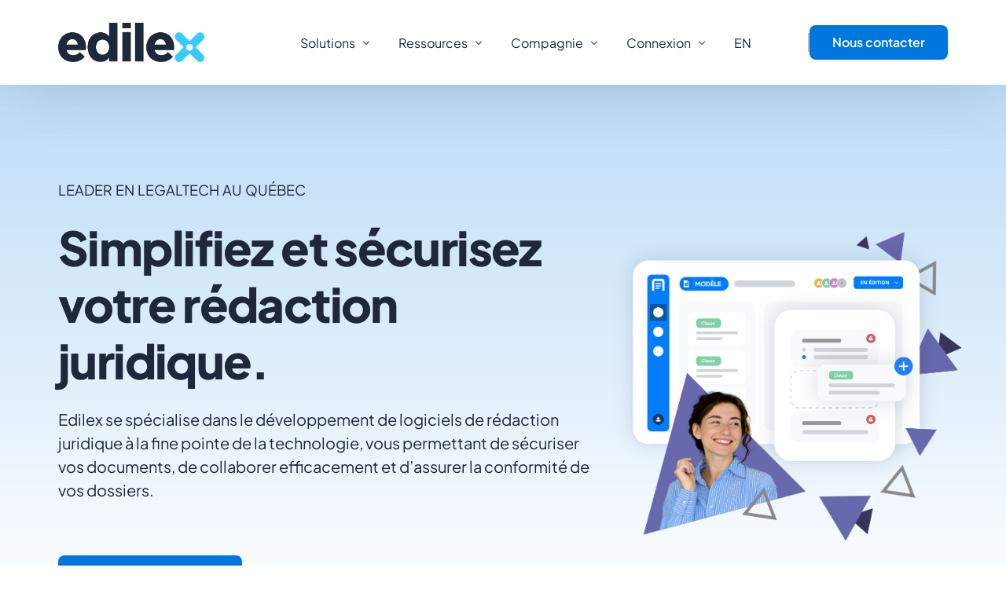

--- FILE ---
content_type: text/html; charset=UTF-8
request_url: https://edilex.com/
body_size: 53260
content:
<!doctype html>
<html lang="fr-FR">
<head>
	<meta charset="UTF-8">
	<meta name="viewport" content="width=device-width, initial-scale=1">
	<link rel="profile" href="https://gmpg.org/xfn/11">

	<meta name='robots' content='index, follow, max-image-preview:large, max-snippet:-1, max-video-preview:-1' />
	<style>img:is([sizes="auto" i], [sizes^="auto," i]) { contain-intrinsic-size: 3000px 1500px }</style>
	<script id="cookieyes" type="text/javascript" src="https://cdn-cookieyes.com/client_data/7dac1bada4b0cf0729db31a3/script.js"></script><link rel="alternate" hreflang="fr" href="https://edilex.com/" />
<link rel="alternate" hreflang="en" href="https://edilex.com/en/" />
<link rel="alternate" hreflang="x-default" href="https://edilex.com/" />

	<!-- This site is optimized with the Yoast SEO Premium plugin v26.2 (Yoast SEO v26.7) - https://yoast.com/wordpress/plugins/seo/ -->
	<title>Edilex - Accueil - Edilex.com</title>
	<meta name="description" content="Edilex développe des solutions innovantes conçues pour optimiser vos opérations juridiques, simplifier la gestion de vos dossiers et..." />
	<link rel="canonical" href="https://edilex.com/" />
	<meta property="og:locale" content="fr_FR" />
	<meta property="og:type" content="website" />
	<meta property="og:title" content="Edilex - Accueil" />
	<meta property="og:description" content="Edilex développe des solutions innovantes conçues pour optimiser vos opérations juridiques, simplifier la gestion de vos dossiers et..." />
	<meta property="og:url" content="https://edilex.com/" />
	<meta property="og:site_name" content="Edilex.com" />
	<meta property="article:modified_time" content="2025-10-31T15:25:22+00:00" />
	<meta property="og:image" content="https://edilex.com/wp-content/uploads/2024/02/X-Edilex.png" />
	<meta property="og:image:width" content="500" />
	<meta property="og:image:height" content="500" />
	<meta property="og:image:type" content="image/png" />
	<meta name="twitter:card" content="summary_large_image" />
	<script type="application/ld+json" class="yoast-schema-graph">{"@context":"https://schema.org","@graph":[{"@type":"WebPage","@id":"https://edilex.com/","url":"https://edilex.com/","name":"Edilex - Accueil - Edilex.com","isPartOf":{"@id":"https://edilex.com/#website"},"about":{"@id":"https://edilex.com/#organization"},"primaryImageOfPage":{"@id":"https://edilex.com/#primaryimage"},"image":{"@id":"https://edilex.com/#primaryimage"},"thumbnailUrl":"https://edilex.com/wp-content/uploads/2024/02/X-Edilex.png","datePublished":"2024-10-29T19:33:07+00:00","dateModified":"2025-10-31T15:25:22+00:00","description":"Edilex développe des solutions innovantes conçues pour optimiser vos opérations juridiques, simplifier la gestion de vos dossiers et...","breadcrumb":{"@id":"https://edilex.com/#breadcrumb"},"inLanguage":"fr-FR","potentialAction":[{"@type":"ReadAction","target":["https://edilex.com/"]}]},{"@type":"ImageObject","inLanguage":"fr-FR","@id":"https://edilex.com/#primaryimage","url":"https://edilex.com/wp-content/uploads/2024/02/X-Edilex.png","contentUrl":"https://edilex.com/wp-content/uploads/2024/02/X-Edilex.png","width":500,"height":500,"caption":"Edilex"},{"@type":"BreadcrumbList","@id":"https://edilex.com/#breadcrumb","itemListElement":[{"@type":"ListItem","position":1,"name":"Accueil"}]},{"@type":"WebSite","@id":"https://edilex.com/#website","url":"https://edilex.com/","name":"Edilex.com","description":"Offrir la meilleure expérience juridique par l&#039;innovation.","publisher":{"@id":"https://edilex.com/#organization"},"potentialAction":[{"@type":"SearchAction","target":{"@type":"EntryPoint","urlTemplate":"https://edilex.com/?s={search_term_string}"},"query-input":{"@type":"PropertyValueSpecification","valueRequired":true,"valueName":"search_term_string"}}],"inLanguage":"fr-FR"},{"@type":"Organization","@id":"https://edilex.com/#organization","name":"Edilex.com","url":"https://edilex.com/","logo":{"@type":"ImageObject","inLanguage":"fr-FR","@id":"https://edilex.com/#/schema/logo/image/","url":"https://edilex.com/wp-content/uploads/2024/01/Logo-Edilex-2024-Officiel.png","contentUrl":"https://edilex.com/wp-content/uploads/2024/01/Logo-Edilex-2024-Officiel.png","width":2313,"height":621,"caption":"Edilex.com"},"image":{"@id":"https://edilex.com/#/schema/logo/image/"}}]}</script>
	<!-- / Yoast SEO Premium plugin. -->


<link rel='dns-prefetch' href='//edilex.com' />
<link rel='dns-prefetch' href='//www.googletagmanager.com' />
<link rel="alternate" type="application/rss+xml" title="Edilex.com &raquo; Flux" href="https://edilex.com/feed/" />
<script>
window._wpemojiSettings = {"baseUrl":"https:\/\/s.w.org\/images\/core\/emoji\/16.0.1\/72x72\/","ext":".png","svgUrl":"https:\/\/s.w.org\/images\/core\/emoji\/16.0.1\/svg\/","svgExt":".svg","source":{"concatemoji":"https:\/\/edilex.com\/wp-includes\/js\/wp-emoji-release.min.js?ver=6.8.3"}};
/*! This file is auto-generated */
!function(s,n){var o,i,e;function c(e){try{var t={supportTests:e,timestamp:(new Date).valueOf()};sessionStorage.setItem(o,JSON.stringify(t))}catch(e){}}function p(e,t,n){e.clearRect(0,0,e.canvas.width,e.canvas.height),e.fillText(t,0,0);var t=new Uint32Array(e.getImageData(0,0,e.canvas.width,e.canvas.height).data),a=(e.clearRect(0,0,e.canvas.width,e.canvas.height),e.fillText(n,0,0),new Uint32Array(e.getImageData(0,0,e.canvas.width,e.canvas.height).data));return t.every(function(e,t){return e===a[t]})}function u(e,t){e.clearRect(0,0,e.canvas.width,e.canvas.height),e.fillText(t,0,0);for(var n=e.getImageData(16,16,1,1),a=0;a<n.data.length;a++)if(0!==n.data[a])return!1;return!0}function f(e,t,n,a){switch(t){case"flag":return n(e,"\ud83c\udff3\ufe0f\u200d\u26a7\ufe0f","\ud83c\udff3\ufe0f\u200b\u26a7\ufe0f")?!1:!n(e,"\ud83c\udde8\ud83c\uddf6","\ud83c\udde8\u200b\ud83c\uddf6")&&!n(e,"\ud83c\udff4\udb40\udc67\udb40\udc62\udb40\udc65\udb40\udc6e\udb40\udc67\udb40\udc7f","\ud83c\udff4\u200b\udb40\udc67\u200b\udb40\udc62\u200b\udb40\udc65\u200b\udb40\udc6e\u200b\udb40\udc67\u200b\udb40\udc7f");case"emoji":return!a(e,"\ud83e\udedf")}return!1}function g(e,t,n,a){var r="undefined"!=typeof WorkerGlobalScope&&self instanceof WorkerGlobalScope?new OffscreenCanvas(300,150):s.createElement("canvas"),o=r.getContext("2d",{willReadFrequently:!0}),i=(o.textBaseline="top",o.font="600 32px Arial",{});return e.forEach(function(e){i[e]=t(o,e,n,a)}),i}function t(e){var t=s.createElement("script");t.src=e,t.defer=!0,s.head.appendChild(t)}"undefined"!=typeof Promise&&(o="wpEmojiSettingsSupports",i=["flag","emoji"],n.supports={everything:!0,everythingExceptFlag:!0},e=new Promise(function(e){s.addEventListener("DOMContentLoaded",e,{once:!0})}),new Promise(function(t){var n=function(){try{var e=JSON.parse(sessionStorage.getItem(o));if("object"==typeof e&&"number"==typeof e.timestamp&&(new Date).valueOf()<e.timestamp+604800&&"object"==typeof e.supportTests)return e.supportTests}catch(e){}return null}();if(!n){if("undefined"!=typeof Worker&&"undefined"!=typeof OffscreenCanvas&&"undefined"!=typeof URL&&URL.createObjectURL&&"undefined"!=typeof Blob)try{var e="postMessage("+g.toString()+"("+[JSON.stringify(i),f.toString(),p.toString(),u.toString()].join(",")+"));",a=new Blob([e],{type:"text/javascript"}),r=new Worker(URL.createObjectURL(a),{name:"wpTestEmojiSupports"});return void(r.onmessage=function(e){c(n=e.data),r.terminate(),t(n)})}catch(e){}c(n=g(i,f,p,u))}t(n)}).then(function(e){for(var t in e)n.supports[t]=e[t],n.supports.everything=n.supports.everything&&n.supports[t],"flag"!==t&&(n.supports.everythingExceptFlag=n.supports.everythingExceptFlag&&n.supports[t]);n.supports.everythingExceptFlag=n.supports.everythingExceptFlag&&!n.supports.flag,n.DOMReady=!1,n.readyCallback=function(){n.DOMReady=!0}}).then(function(){return e}).then(function(){var e;n.supports.everything||(n.readyCallback(),(e=n.source||{}).concatemoji?t(e.concatemoji):e.wpemoji&&e.twemoji&&(t(e.twemoji),t(e.wpemoji)))}))}((window,document),window._wpemojiSettings);
</script>
<link rel='stylesheet' id='bdt-uikit-css' href='https://edilex.com/wp-content/plugins/bdthemes-element-pack/assets/css/bdt-uikit.css?ver=3.17.11' media='all' />
<link rel='stylesheet' id='ep-helper-css' href='https://edilex.com/wp-content/plugins/bdthemes-element-pack/assets/css/ep-helper.css?ver=7.8.0' media='all' />
<style id='wp-emoji-styles-inline-css'>

	img.wp-smiley, img.emoji {
		display: inline !important;
		border: none !important;
		box-shadow: none !important;
		height: 1em !important;
		width: 1em !important;
		margin: 0 0.07em !important;
		vertical-align: -0.1em !important;
		background: none !important;
		padding: 0 !important;
	}
</style>
<style id='classic-theme-styles-inline-css'>
/*! This file is auto-generated */
.wp-block-button__link{color:#fff;background-color:#32373c;border-radius:9999px;box-shadow:none;text-decoration:none;padding:calc(.667em + 2px) calc(1.333em + 2px);font-size:1.125em}.wp-block-file__button{background:#32373c;color:#fff;text-decoration:none}
</style>
<style id='global-styles-inline-css'>
:root{--wp--preset--aspect-ratio--square: 1;--wp--preset--aspect-ratio--4-3: 4/3;--wp--preset--aspect-ratio--3-4: 3/4;--wp--preset--aspect-ratio--3-2: 3/2;--wp--preset--aspect-ratio--2-3: 2/3;--wp--preset--aspect-ratio--16-9: 16/9;--wp--preset--aspect-ratio--9-16: 9/16;--wp--preset--color--black: #000000;--wp--preset--color--cyan-bluish-gray: #abb8c3;--wp--preset--color--white: #ffffff;--wp--preset--color--pale-pink: #f78da7;--wp--preset--color--vivid-red: #cf2e2e;--wp--preset--color--luminous-vivid-orange: #ff6900;--wp--preset--color--luminous-vivid-amber: #fcb900;--wp--preset--color--light-green-cyan: #7bdcb5;--wp--preset--color--vivid-green-cyan: #00d084;--wp--preset--color--pale-cyan-blue: #8ed1fc;--wp--preset--color--vivid-cyan-blue: #0693e3;--wp--preset--color--vivid-purple: #9b51e0;--wp--preset--gradient--vivid-cyan-blue-to-vivid-purple: linear-gradient(135deg,rgba(6,147,227,1) 0%,rgb(155,81,224) 100%);--wp--preset--gradient--light-green-cyan-to-vivid-green-cyan: linear-gradient(135deg,rgb(122,220,180) 0%,rgb(0,208,130) 100%);--wp--preset--gradient--luminous-vivid-amber-to-luminous-vivid-orange: linear-gradient(135deg,rgba(252,185,0,1) 0%,rgba(255,105,0,1) 100%);--wp--preset--gradient--luminous-vivid-orange-to-vivid-red: linear-gradient(135deg,rgba(255,105,0,1) 0%,rgb(207,46,46) 100%);--wp--preset--gradient--very-light-gray-to-cyan-bluish-gray: linear-gradient(135deg,rgb(238,238,238) 0%,rgb(169,184,195) 100%);--wp--preset--gradient--cool-to-warm-spectrum: linear-gradient(135deg,rgb(74,234,220) 0%,rgb(151,120,209) 20%,rgb(207,42,186) 40%,rgb(238,44,130) 60%,rgb(251,105,98) 80%,rgb(254,248,76) 100%);--wp--preset--gradient--blush-light-purple: linear-gradient(135deg,rgb(255,206,236) 0%,rgb(152,150,240) 100%);--wp--preset--gradient--blush-bordeaux: linear-gradient(135deg,rgb(254,205,165) 0%,rgb(254,45,45) 50%,rgb(107,0,62) 100%);--wp--preset--gradient--luminous-dusk: linear-gradient(135deg,rgb(255,203,112) 0%,rgb(199,81,192) 50%,rgb(65,88,208) 100%);--wp--preset--gradient--pale-ocean: linear-gradient(135deg,rgb(255,245,203) 0%,rgb(182,227,212) 50%,rgb(51,167,181) 100%);--wp--preset--gradient--electric-grass: linear-gradient(135deg,rgb(202,248,128) 0%,rgb(113,206,126) 100%);--wp--preset--gradient--midnight: linear-gradient(135deg,rgb(2,3,129) 0%,rgb(40,116,252) 100%);--wp--preset--font-size--small: 13px;--wp--preset--font-size--medium: 20px;--wp--preset--font-size--large: 36px;--wp--preset--font-size--x-large: 42px;--wp--preset--spacing--20: 0.44rem;--wp--preset--spacing--30: 0.67rem;--wp--preset--spacing--40: 1rem;--wp--preset--spacing--50: 1.5rem;--wp--preset--spacing--60: 2.25rem;--wp--preset--spacing--70: 3.38rem;--wp--preset--spacing--80: 5.06rem;--wp--preset--shadow--natural: 6px 6px 9px rgba(0, 0, 0, 0.2);--wp--preset--shadow--deep: 12px 12px 50px rgba(0, 0, 0, 0.4);--wp--preset--shadow--sharp: 6px 6px 0px rgba(0, 0, 0, 0.2);--wp--preset--shadow--outlined: 6px 6px 0px -3px rgba(255, 255, 255, 1), 6px 6px rgba(0, 0, 0, 1);--wp--preset--shadow--crisp: 6px 6px 0px rgba(0, 0, 0, 1);}:where(.is-layout-flex){gap: 0.5em;}:where(.is-layout-grid){gap: 0.5em;}body .is-layout-flex{display: flex;}.is-layout-flex{flex-wrap: wrap;align-items: center;}.is-layout-flex > :is(*, div){margin: 0;}body .is-layout-grid{display: grid;}.is-layout-grid > :is(*, div){margin: 0;}:where(.wp-block-columns.is-layout-flex){gap: 2em;}:where(.wp-block-columns.is-layout-grid){gap: 2em;}:where(.wp-block-post-template.is-layout-flex){gap: 1.25em;}:where(.wp-block-post-template.is-layout-grid){gap: 1.25em;}.has-black-color{color: var(--wp--preset--color--black) !important;}.has-cyan-bluish-gray-color{color: var(--wp--preset--color--cyan-bluish-gray) !important;}.has-white-color{color: var(--wp--preset--color--white) !important;}.has-pale-pink-color{color: var(--wp--preset--color--pale-pink) !important;}.has-vivid-red-color{color: var(--wp--preset--color--vivid-red) !important;}.has-luminous-vivid-orange-color{color: var(--wp--preset--color--luminous-vivid-orange) !important;}.has-luminous-vivid-amber-color{color: var(--wp--preset--color--luminous-vivid-amber) !important;}.has-light-green-cyan-color{color: var(--wp--preset--color--light-green-cyan) !important;}.has-vivid-green-cyan-color{color: var(--wp--preset--color--vivid-green-cyan) !important;}.has-pale-cyan-blue-color{color: var(--wp--preset--color--pale-cyan-blue) !important;}.has-vivid-cyan-blue-color{color: var(--wp--preset--color--vivid-cyan-blue) !important;}.has-vivid-purple-color{color: var(--wp--preset--color--vivid-purple) !important;}.has-black-background-color{background-color: var(--wp--preset--color--black) !important;}.has-cyan-bluish-gray-background-color{background-color: var(--wp--preset--color--cyan-bluish-gray) !important;}.has-white-background-color{background-color: var(--wp--preset--color--white) !important;}.has-pale-pink-background-color{background-color: var(--wp--preset--color--pale-pink) !important;}.has-vivid-red-background-color{background-color: var(--wp--preset--color--vivid-red) !important;}.has-luminous-vivid-orange-background-color{background-color: var(--wp--preset--color--luminous-vivid-orange) !important;}.has-luminous-vivid-amber-background-color{background-color: var(--wp--preset--color--luminous-vivid-amber) !important;}.has-light-green-cyan-background-color{background-color: var(--wp--preset--color--light-green-cyan) !important;}.has-vivid-green-cyan-background-color{background-color: var(--wp--preset--color--vivid-green-cyan) !important;}.has-pale-cyan-blue-background-color{background-color: var(--wp--preset--color--pale-cyan-blue) !important;}.has-vivid-cyan-blue-background-color{background-color: var(--wp--preset--color--vivid-cyan-blue) !important;}.has-vivid-purple-background-color{background-color: var(--wp--preset--color--vivid-purple) !important;}.has-black-border-color{border-color: var(--wp--preset--color--black) !important;}.has-cyan-bluish-gray-border-color{border-color: var(--wp--preset--color--cyan-bluish-gray) !important;}.has-white-border-color{border-color: var(--wp--preset--color--white) !important;}.has-pale-pink-border-color{border-color: var(--wp--preset--color--pale-pink) !important;}.has-vivid-red-border-color{border-color: var(--wp--preset--color--vivid-red) !important;}.has-luminous-vivid-orange-border-color{border-color: var(--wp--preset--color--luminous-vivid-orange) !important;}.has-luminous-vivid-amber-border-color{border-color: var(--wp--preset--color--luminous-vivid-amber) !important;}.has-light-green-cyan-border-color{border-color: var(--wp--preset--color--light-green-cyan) !important;}.has-vivid-green-cyan-border-color{border-color: var(--wp--preset--color--vivid-green-cyan) !important;}.has-pale-cyan-blue-border-color{border-color: var(--wp--preset--color--pale-cyan-blue) !important;}.has-vivid-cyan-blue-border-color{border-color: var(--wp--preset--color--vivid-cyan-blue) !important;}.has-vivid-purple-border-color{border-color: var(--wp--preset--color--vivid-purple) !important;}.has-vivid-cyan-blue-to-vivid-purple-gradient-background{background: var(--wp--preset--gradient--vivid-cyan-blue-to-vivid-purple) !important;}.has-light-green-cyan-to-vivid-green-cyan-gradient-background{background: var(--wp--preset--gradient--light-green-cyan-to-vivid-green-cyan) !important;}.has-luminous-vivid-amber-to-luminous-vivid-orange-gradient-background{background: var(--wp--preset--gradient--luminous-vivid-amber-to-luminous-vivid-orange) !important;}.has-luminous-vivid-orange-to-vivid-red-gradient-background{background: var(--wp--preset--gradient--luminous-vivid-orange-to-vivid-red) !important;}.has-very-light-gray-to-cyan-bluish-gray-gradient-background{background: var(--wp--preset--gradient--very-light-gray-to-cyan-bluish-gray) !important;}.has-cool-to-warm-spectrum-gradient-background{background: var(--wp--preset--gradient--cool-to-warm-spectrum) !important;}.has-blush-light-purple-gradient-background{background: var(--wp--preset--gradient--blush-light-purple) !important;}.has-blush-bordeaux-gradient-background{background: var(--wp--preset--gradient--blush-bordeaux) !important;}.has-luminous-dusk-gradient-background{background: var(--wp--preset--gradient--luminous-dusk) !important;}.has-pale-ocean-gradient-background{background: var(--wp--preset--gradient--pale-ocean) !important;}.has-electric-grass-gradient-background{background: var(--wp--preset--gradient--electric-grass) !important;}.has-midnight-gradient-background{background: var(--wp--preset--gradient--midnight) !important;}.has-small-font-size{font-size: var(--wp--preset--font-size--small) !important;}.has-medium-font-size{font-size: var(--wp--preset--font-size--medium) !important;}.has-large-font-size{font-size: var(--wp--preset--font-size--large) !important;}.has-x-large-font-size{font-size: var(--wp--preset--font-size--x-large) !important;}
:where(.wp-block-post-template.is-layout-flex){gap: 1.25em;}:where(.wp-block-post-template.is-layout-grid){gap: 1.25em;}
:where(.wp-block-columns.is-layout-flex){gap: 2em;}:where(.wp-block-columns.is-layout-grid){gap: 2em;}
:root :where(.wp-block-pullquote){font-size: 1.5em;line-height: 1.6;}
</style>
<link rel='stylesheet' id='wpml-legacy-vertical-list-0-css' href='https://edilex.com/wp-content/plugins/sitepress-multilingual-cms/templates/language-switchers/legacy-list-vertical/style.min.css?ver=1' media='all' />
<link rel='stylesheet' id='wpml-menu-item-0-css' href='https://edilex.com/wp-content/plugins/sitepress-multilingual-cms/templates/language-switchers/menu-item/style.min.css?ver=1' media='all' />
<style id='wpml-menu-item-0-inline-css'>
.wpml-ls {background-color: white;}
</style>
<link rel='stylesheet' id='cms-navigation-style-base-css' href='https://edilex.com/wp-content/plugins/wpml-cms-nav/res/css/cms-navigation-base.css?ver=1.5.6' media='screen' />
<link rel='stylesheet' id='cms-navigation-style-css' href='https://edilex.com/wp-content/plugins/wpml-cms-nav/res/css/cms-navigation.css?ver=1.5.6' media='screen' />
<link rel='stylesheet' id='elementor-frontend-css' href='https://edilex.com/wp-content/plugins/elementor/assets/css/frontend.min.css?ver=3.34.1' media='all' />
<style id='elementor-frontend-inline-css'>
.elementor-kit-9{--e-global-color-uicore_primary:#0077DF;--e-global-color-uicore_secondary:#008FF2;--e-global-color-uicore_accent:#39CBFF;--e-global-color-uicore_headline:#6868AC;--e-global-color-uicore_body:#1E283B;--e-global-color-uicore_dark:#1E283B;--e-global-color-uicore_light:#F8F9FA;--e-global-color-uicore_white:#FFFFFF;--e-global-typography-uicore_primary-font-family:"Plus Jakarta Sans";--e-global-typography-uicore_primary-font-weight:800;--e-global-typography-uicore_secondary-font-family:"Plus Jakarta Sans";--e-global-typography-uicore_secondary-font-weight:800;--e-global-typography-uicore_text-font-family:"Plus Jakarta Sans";--e-global-typography-uicore_text-font-weight:400;--e-global-typography-uicore_accent-font-family:"Plus Jakarta Sans";--e-global-typography-uicore_accent-font-weight:800;}.elementor-kit-9 input[type="button"],.elementor-kit-9 input[type="submit"],.elementor-kit-9 .elementor-button.elementor-button,.elementor-kit-9 .elementor-button:not(.bdt-offcanvas-button),.elementor-kit-9 .bdt-button-primary,.elementor-kit-9 .bdt-ep-button,button.metform-btn,button.metform-btn:not(.toggle),.elementor-kit-9 .bdt-callout a.bdt-callout-button,.elementor-kit-9 [type="submit"],.elementor-kit-9 .tutor-button,.elementor-kit-9 .tutor-login-form-wrap input[type="submit"],.elementor-kit-9 .wp-block-button__link,.uicore-mobile-menu-wrapper .uicore-cta-wrapper a,.uicore-left-menu .uicore-cta-wrapper a,.wc-block-components-button:not(.is-link),.uicore-navbar a.uicore-btn,.elementor-kit-9 .bdt-contact-form .elementor-button{background-color:var( --e-global-color-uicore_primary );font-family:"Plus Jakarta Sans", Sans-serif;font-size:16px;font-weight:600;text-transform:None;line-height:1em;letter-spacing:0em;color:#FFFFFF;border-style:none;}.elementor-kit-9 input[type="button"]:hover,.elementor-kit-9 input[type="button"]:focus,.elementor-kit-9 input[type="submit"]:hover,.elementor-kit-9 input[type="submit"]:focus,.elementor-kit-9 .elementor-button.elementor-button:hover,.elementor-kit-9 .elementor-button.elementor-button:focus,.elementor-kit-9 .elementor-button:not(.bdt-offcanvas-button):hover,.elementor-kit-9 .elementor-button:not(.bdt-offcanvas-button):focus,.elementor-kit-9 .bdt-button-primary:hover,.elementor-kit-9 .bdt-button-primary:focus,.elementor-kit-9 .bdt-ep-button:hover,.elementor-kit-9 .bdt-ep-button:focus,button.metform-btn:hover,button.metform-btn:focus,button.metform-btn:not(.toggle):hover,button.metform-btn:not(.toggle):focus,.elementor-kit-9 .bdt-callout a.bdt-callout-button:hover,.elementor-kit-9 .bdt-callout a.bdt-callout-button:focus,.elementor-kit-9 [type="submit"]:hover,.elementor-kit-9 [type="submit"]:focus,.elementor-kit-9 .tutor-button:hover,.elementor-kit-9 .tutor-button:focus,.elementor-kit-9 .tutor-login-form-wrap input[type="submit"]:hover,.elementor-kit-9 .tutor-login-form-wrap input[type="submit"]:focus,.elementor-kit-9 .wp-block-button__link:hover,.elementor-kit-9 .wp-block-button__link:focus,.uicore-mobile-menu-wrapper .uicore-cta-wrapper a:hover,.uicore-mobile-menu-wrapper .uicore-cta-wrapper a:focus,.uicore-left-menu .uicore-cta-wrapper a:hover,.uicore-left-menu .uicore-cta-wrapper a:focus,.wc-block-components-button:not(.is-link):hover,.wc-block-components-button:not(.is-link):focus,.uicore-navbar a.uicore-btn:hover,.uicore-navbar a.uicore-btn:focus,.elementor-kit-9 .bdt-contact-form .elementor-button:hover,.elementor-kit-9 .bdt-contact-form .elementor-button:focus,.uicore-navbar a.uicore-btn:hover,.uicore-navbar a.uicore-btn:focus,.uicore-transparent:not(.uicore-scrolled) .uicore-btn.uicore-inverted:hover,.uicore-transparent:not(.uicore-scrolled) .uicore-btn.uicore-inverted:focus,.elementor-kit-9 .metform-btn:hover,.elementor-kit-9 .metform-btn:focus{background-color:var( --e-global-color-uicore_accent );color:#FFFFFF;}.elementor-kit-9 e-page-transition{background-color:#FFBC7D;}.elementor-kit-9 input[type="button"],.elementor-kit-9 input[type="submit"],.elementor-kit-9 .elementor-button.elementor-button,.elementor-kit-9 .elementor-button:not(.bdt-offcanvas-button),.elementor-kit-9 .bdt-button-primary,.elementor-kit-9 .bdt-ep-button,button.metform-btn,button.metform-btn:not(.toggle),.elementor-kit-9 .bdt-callout a.bdt-callout-button,.elementor-kit-9 [type="submit"],.elementor-kit-9 .tutor-button,.elementor-kit-9 .tutor-login-form-wrap input[type="submit"],.elementor-kit-9 .wp-block-button__link,.uicore-mobile-menu-wrapper .uicore-cta-wrapper a,.uicore-left-menu .uicore-cta-wrapper a,.wc-block-components-button:not(.is-link),.uicore-navbar a.uicore-btn,.elementor-kit-9 .bdt-contact-form .elementor-button, .quantity input, .coupon input{border-radius:8px 8px 8px 8px;}.elementor-kit-9 input[type="button"],.elementor-kit-9 input[type="submit"],.elementor-kit-9 .elementor-button.elementor-button,.elementor-kit-9 .elementor-button:not(.bdt-offcanvas-button),.elementor-kit-9 .bdt-button-primary,.elementor-kit-9 .bdt-ep-button,button.metform-btn,button.metform-btn:not(.toggle),.elementor-kit-9 .bdt-callout a.bdt-callout-button,.elementor-kit-9 [type="submit"],.elementor-kit-9 .tutor-button,.elementor-kit-9 .tutor-login-form-wrap input[type="submit"],.elementor-kit-9 .wp-block-button__link,.uicore-mobile-menu-wrapper .uicore-cta-wrapper a,.uicore-left-menu .uicore-cta-wrapper a,.wc-block-components-button:not(.is-link), .bdt-contact-form button.elementor-button.bdt-button{padding:19px 36px 19px 36px;}.elementor-section.elementor-section-boxed nav.elementor-container,
                    .elementor-section.elementor-section-boxed > .elementor-container, .uicore-ham-creative .uicore-navigation-content,
                    .container-width .uicore-megamenu > .elementor,
                    #wrapper-navbar.elementor-section.elementor-section-boxed .elementor-container .uicore-megamenu .elementor-section.elementor-section-boxed .elementor-container,
                    #wrapper-navbar.elementor-section.elementor-section-full_width .elementor-container .uicore-megamenu .elementor-section.elementor-section-boxed .elementor-container
                    {max-width:1400px;}.e-container{--container-max-width:1400px;}.elementor-widget:not(:last-child){margin-block-end:20px;}.elementor-element{--widgets-spacing:20px 20px;--widgets-spacing-row:20px;--widgets-spacing-column:20px;}{}h1.entry-title{display:var(--page-title-display);}@media(max-width:1024px){.elementor-kit-9 input[type="button"],.elementor-kit-9 input[type="submit"],.elementor-kit-9 .elementor-button.elementor-button,.elementor-kit-9 .elementor-button:not(.bdt-offcanvas-button),.elementor-kit-9 .bdt-button-primary,.elementor-kit-9 .bdt-ep-button,button.metform-btn,button.metform-btn:not(.toggle),.elementor-kit-9 .bdt-callout a.bdt-callout-button,.elementor-kit-9 [type="submit"],.elementor-kit-9 .tutor-button,.elementor-kit-9 .tutor-login-form-wrap input[type="submit"],.elementor-kit-9 .wp-block-button__link,.uicore-mobile-menu-wrapper .uicore-cta-wrapper a,.uicore-left-menu .uicore-cta-wrapper a,.wc-block-components-button:not(.is-link),.uicore-navbar a.uicore-btn,.elementor-kit-9 .bdt-contact-form .elementor-button{font-size:17px;}.elementor-kit-9 input[type="button"],.elementor-kit-9 input[type="submit"],.elementor-kit-9 .elementor-button.elementor-button,.elementor-kit-9 .elementor-button:not(.bdt-offcanvas-button),.elementor-kit-9 .bdt-button-primary,.elementor-kit-9 .bdt-ep-button,button.metform-btn,button.metform-btn:not(.toggle),.elementor-kit-9 .bdt-callout a.bdt-callout-button,.elementor-kit-9 [type="submit"],.elementor-kit-9 .tutor-button,.elementor-kit-9 .tutor-login-form-wrap input[type="submit"],.elementor-kit-9 .wp-block-button__link,.uicore-mobile-menu-wrapper .uicore-cta-wrapper a,.uicore-left-menu .uicore-cta-wrapper a,.wc-block-components-button:not(.is-link), .bdt-contact-form button.elementor-button.bdt-button{padding:18px 34px 18px 34px;}.elementor-section.elementor-section-boxed nav.elementor-container,
                    .elementor-section.elementor-section-boxed > .elementor-container, .uicore-ham-creative .uicore-navigation-content,
                    .container-width .uicore-megamenu > .elementor,
                    #wrapper-navbar.elementor-section.elementor-section-boxed .elementor-container .uicore-megamenu .elementor-section.elementor-section-boxed .elementor-container,
                    #wrapper-navbar.elementor-section.elementor-section-full_width .elementor-container .uicore-megamenu .elementor-section.elementor-section-boxed .elementor-container
                    {max-width:1024px;}.e-container{--container-max-width:1024px;}}@media(max-width:767px){.elementor-kit-9 input[type="button"],.elementor-kit-9 input[type="submit"],.elementor-kit-9 .elementor-button.elementor-button,.elementor-kit-9 .elementor-button:not(.bdt-offcanvas-button),.elementor-kit-9 .bdt-button-primary,.elementor-kit-9 .bdt-ep-button,button.metform-btn,button.metform-btn:not(.toggle),.elementor-kit-9 .bdt-callout a.bdt-callout-button,.elementor-kit-9 [type="submit"],.elementor-kit-9 .tutor-button,.elementor-kit-9 .tutor-login-form-wrap input[type="submit"],.elementor-kit-9 .wp-block-button__link,.uicore-mobile-menu-wrapper .uicore-cta-wrapper a,.uicore-left-menu .uicore-cta-wrapper a,.wc-block-components-button:not(.is-link),.uicore-navbar a.uicore-btn,.elementor-kit-9 .bdt-contact-form .elementor-button{font-size:16px;}.elementor-kit-9 input[type="button"],.elementor-kit-9 input[type="submit"],.elementor-kit-9 .elementor-button.elementor-button,.elementor-kit-9 .elementor-button:not(.bdt-offcanvas-button),.elementor-kit-9 .bdt-button-primary,.elementor-kit-9 .bdt-ep-button,button.metform-btn,button.metform-btn:not(.toggle),.elementor-kit-9 .bdt-callout a.bdt-callout-button,.elementor-kit-9 [type="submit"],.elementor-kit-9 .tutor-button,.elementor-kit-9 .tutor-login-form-wrap input[type="submit"],.elementor-kit-9 .wp-block-button__link,.uicore-mobile-menu-wrapper .uicore-cta-wrapper a,.uicore-left-menu .uicore-cta-wrapper a,.wc-block-components-button:not(.is-link), .bdt-contact-form button.elementor-button.bdt-button{padding:17px 32px 17px 32px;}.elementor-section.elementor-section-boxed nav.elementor-container,
                    .elementor-section.elementor-section-boxed > .elementor-container, .uicore-ham-creative .uicore-navigation-content,
                    .container-width .uicore-megamenu > .elementor,
                    #wrapper-navbar.elementor-section.elementor-section-boxed .elementor-container .uicore-megamenu .elementor-section.elementor-section-boxed .elementor-container,
                    #wrapper-navbar.elementor-section.elementor-section-full_width .elementor-container .uicore-megamenu .elementor-section.elementor-section-boxed .elementor-container
                    {max-width:767px;}.e-container{--container-max-width:767px;}}
.elementor-36780 .elementor-element.elementor-element-60b7a8bc:not(.elementor-motion-effects-element-type-background), .elementor-36780 .elementor-element.elementor-element-60b7a8bc > .elementor-motion-effects-container > .elementor-motion-effects-layer{background-color:transparent;background-image:linear-gradient(180deg, #0077DF42 0%, var( --e-global-color-uicore_white ) 100%);}.elementor-36780 .elementor-element.elementor-element-60b7a8bc{transition:background 0.3s, border 0.3s, border-radius 0.3s, box-shadow 0.3s;padding:120px 0px 25px 0px;}.elementor-36780 .elementor-element.elementor-element-60b7a8bc > .elementor-background-overlay{transition:background 0.3s, border-radius 0.3s, opacity 0.3s;}.elementor-bc-flex-widget .elementor-36780 .elementor-element.elementor-element-524604b4.elementor-column .elementor-widget-wrap{align-items:center;}.elementor-36780 .elementor-element.elementor-element-524604b4.elementor-column.elementor-element[data-element_type="column"] > .elementor-widget-wrap.elementor-element-populated{align-content:center;align-items:center;}.elementor-36780 .elementor-element.elementor-element-524604b4.elementor-column > .elementor-widget-wrap{justify-content:center;}.elementor-36780 .elementor-element.elementor-element-524604b4 > .elementor-widget-wrap > .elementor-widget:not(.elementor-widget__width-auto):not(.elementor-widget__width-initial):not(:last-child):not(.elementor-absolute){margin-block-end:24px;}.elementor-36780 .elementor-element.elementor-element-524604b4 > .elementor-element-populated{padding:0px 0px 0px 10px;}.elementor-36780 .elementor-element.elementor-element-9cc087b{font-size:18px;word-spacing:1px;color:var( --e-global-color-uicore_dark );}.elementor-36780 .elementor-element.elementor-element-db1e38e > .elementor-widget-container{padding:0px 0px 0px 0px;}.elementor-36780 .elementor-element.elementor-element-db1e38e{text-align:start;}.elementor-36780 .elementor-element.elementor-element-db1e38e .elementor-heading-title{font-family:"Plus Jakarta Sans", Sans-serif;font-size:60px;font-weight:800;color:var( --e-global-color-uicore_dark );}.elementor-36780 .elementor-element.elementor-element-17720c2{text-align:start;font-family:"Plus Jakarta Sans", Sans-serif;font-size:20px;font-weight:400;}.elementor-36780 .elementor-element.elementor-element-c2152a8{--spacer-size:20px;}.elementor-36780 .elementor-element.elementor-element-b98995d > .elementor-widget-container{margin:0px 0px 0px 0px;padding:0px 0px 0px 0px;}.elementor-bc-flex-widget .elementor-36780 .elementor-element.elementor-element-5a57fa7.elementor-column .elementor-widget-wrap{align-items:center;}.elementor-36780 .elementor-element.elementor-element-5a57fa7.elementor-column.elementor-element[data-element_type="column"] > .elementor-widget-wrap.elementor-element-populated{align-content:center;align-items:center;}.elementor-36780 .elementor-element.elementor-element-5a57fa7.elementor-column > .elementor-widget-wrap{justify-content:flex-end;}.elementor-36780 .elementor-element.elementor-element-5a57fa7 > .elementor-widget-wrap > .elementor-widget:not(.elementor-widget__width-auto):not(.elementor-widget__width-initial):not(:last-child):not(.elementor-absolute){margin-block-end:24px;}.elementor-36780 .elementor-element.elementor-element-c47f002 > .elementor-widget-container{margin:0px -25px 0px 0px;}.elementor-36780 .elementor-element.elementor-element-c47f002{text-align:end;}.elementor-36780 .elementor-element.elementor-element-c47f002 img{width:100%;}.elementor-36780 .elementor-element.elementor-element-816ce16:not(.elementor-motion-effects-element-type-background), .elementor-36780 .elementor-element.elementor-element-816ce16 > .elementor-motion-effects-container > .elementor-motion-effects-layer{background-color:transparent;background-image:linear-gradient(180deg, #0077DF42 0%, #FFFFFF 100%);}.elementor-36780 .elementor-element.elementor-element-816ce16{transition:background 0.3s, border 0.3s, border-radius 0.3s, box-shadow 0.3s;padding:150px 0px 25px 0px;}.elementor-36780 .elementor-element.elementor-element-816ce16 > .elementor-background-overlay{transition:background 0.3s, border-radius 0.3s, opacity 0.3s;}.elementor-bc-flex-widget .elementor-36780 .elementor-element.elementor-element-e9421da.elementor-column .elementor-widget-wrap{align-items:center;}.elementor-36780 .elementor-element.elementor-element-e9421da.elementor-column.elementor-element[data-element_type="column"] > .elementor-widget-wrap.elementor-element-populated{align-content:center;align-items:center;}.elementor-36780 .elementor-element.elementor-element-e9421da.elementor-column > .elementor-widget-wrap{justify-content:center;}.elementor-36780 .elementor-element.elementor-element-e9421da > .elementor-widget-wrap > .elementor-widget:not(.elementor-widget__width-auto):not(.elementor-widget__width-initial):not(:last-child):not(.elementor-absolute){margin-block-end:24px;}.elementor-36780 .elementor-element.elementor-element-e9421da > .elementor-element-populated{padding:0px 0px 0px 10px;}.elementor-36780 .elementor-element.elementor-element-ad51af8 > .elementor-widget-container{padding:0px 0px 0px 0px;}.elementor-36780 .elementor-element.elementor-element-ad51af8{text-align:start;}.elementor-36780 .elementor-element.elementor-element-ad51af8 .elementor-heading-title{font-family:"Plus Jakarta Sans", Sans-serif;font-size:60px;font-weight:800;color:var( --e-global-color-uicore_dark );}.elementor-36780 .elementor-element.elementor-element-86bd8fb > .elementor-widget-container{margin:0px -25px 0px 0px;}.elementor-36780 .elementor-element.elementor-element-86bd8fb{text-align:end;}.elementor-36780 .elementor-element.elementor-element-86bd8fb img{width:95%;}.elementor-36780 .elementor-element.elementor-element-2b29a2d{text-align:start;font-family:"Plus Jakarta Sans", Sans-serif;font-size:20px;font-weight:400;}.elementor-36780 .elementor-element.elementor-element-0b43371{--spacer-size:20px;}.elementor-36780 .elementor-element.elementor-element-0a33945 > .elementor-widget-container{margin:0px 0px 0px 0px;padding:0px 0px 0px 0px;}.elementor-36780 .elementor-element.elementor-element-0a33945 .elementor-button-content-wrapper{flex-direction:row-reverse;}.elementor-36780 .elementor-element.elementor-element-0a33945 .elementor-button .elementor-button-content-wrapper{gap:10px;}.elementor-36780 .elementor-element.elementor-element-3c74b50a:not(.elementor-motion-effects-element-type-background), .elementor-36780 .elementor-element.elementor-element-3c74b50a > .elementor-motion-effects-container > .elementor-motion-effects-layer{background-color:var( --e-global-color-uicore_white );}.elementor-36780 .elementor-element.elementor-element-3c74b50a{transition:background 0.3s, border 0.3s, border-radius 0.3s, box-shadow 0.3s;padding:130px 0px 25px 0px;}.elementor-36780 .elementor-element.elementor-element-3c74b50a > .elementor-background-overlay{transition:background 0.3s, border-radius 0.3s, opacity 0.3s;}.elementor-36780 .elementor-element.elementor-element-39566326.elementor-column > .elementor-widget-wrap{justify-content:center;}.elementor-36780 .elementor-element.elementor-element-39566326 > .elementor-widget-wrap > .elementor-widget:not(.elementor-widget__width-auto):not(.elementor-widget__width-initial):not(:last-child):not(.elementor-absolute){margin-block-end:7px;}.elementor-36780 .elementor-element.elementor-element-39566326 > .elementor-element-populated{padding:0px 0px 0px 0px;}.elementor-36780 .elementor-element.elementor-element-bf5a74b > .elementor-widget-container{margin:30px 0px 30px 0px;}.elementor-36780 .elementor-element.elementor-element-bf5a74b{text-align:center;}.elementor-36780 .elementor-element.elementor-element-bf5a74b .elementor-heading-title{font-size:25px;font-weight:400;color:var( --e-global-color-uicore_dark );}.elementor-36780 .elementor-element.elementor-element-7ff8124{--display:grid;--e-con-grid-template-columns:repeat(6, 1fr);--e-con-grid-template-rows:repeat(1, 1fr);--grid-auto-flow:row;}.elementor-36780 .elementor-element.elementor-element-d0d4b36 img{width:60%;opacity:0.76;}.elementor-36780 .elementor-element.elementor-element-567eb41 img{width:60%;opacity:0.75;}.elementor-36780 .elementor-element.elementor-element-969344d img{width:60%;opacity:0.75;}.elementor-36780 .elementor-element.elementor-element-a5bb1bd img{width:60%;opacity:0.75;}.elementor-36780 .elementor-element.elementor-element-c338fbf img{width:60%;opacity:0.75;}.elementor-36780 .elementor-element.elementor-element-3649df6 img{width:60%;opacity:0.75;}.elementor-36780 .elementor-element.elementor-element-f006abe{--display:grid;--e-con-grid-template-columns:repeat(1, 1fr);--e-con-grid-template-rows:repeat(1, 1fr);--grid-auto-flow:row;--padding-top:100px;--padding-bottom:100px;--padding-left:0px;--padding-right:0px;}.elementor-36780 .elementor-element.elementor-element-f006abe:not(.elementor-motion-effects-element-type-background), .elementor-36780 .elementor-element.elementor-element-f006abe > .elementor-motion-effects-container > .elementor-motion-effects-layer{background-color:var( --e-global-color-uicore_dark );background-image:url("https://edilex.com/wp-content/uploads/2024/10/Triangle-Gauche.png");background-position:bottom left;background-repeat:no-repeat;background-size:17% auto;}.elementor-36780 .elementor-element.elementor-element-62ca9ed{--display:flex;}.elementor-36780 .elementor-element.elementor-element-cc811df{text-align:center;}.elementor-36780 .elementor-element.elementor-element-cc811df .elementor-heading-title{font-family:"Plus Jakarta Sans", Sans-serif;font-size:40px;font-weight:800;color:var( --e-global-color-uicore_white );}.elementor-36780 .elementor-element.elementor-element-923a179 > .elementor-widget-container{padding:0px 100px 0px 100px;}.elementor-36780 .elementor-element.elementor-element-923a179{text-align:center;color:var( --e-global-color-uicore_white );}.elementor-36780 .elementor-element.elementor-element-0a0b88a{--spacer-size:30px;}.elementor-36780 .elementor-element.elementor-element-e8b87b6{--display:grid;--e-con-grid-template-columns:repeat(2, 1fr);--e-con-grid-template-rows:repeat(1, 1fr);--grid-auto-flow:row;}.elementor-36780 .elementor-element.elementor-element-3f80dc3{--display:flex;--justify-content:space-between;--gap:40px 40px;--row-gap:40px;--column-gap:40px;--border-radius:20px 20px 20px 20px;--padding-top:40px;--padding-bottom:40px;--padding-left:50px;--padding-right:50px;}.elementor-36780 .elementor-element.elementor-element-3f80dc3:not(.elementor-motion-effects-element-type-background), .elementor-36780 .elementor-element.elementor-element-3f80dc3 > .elementor-motion-effects-container > .elementor-motion-effects-layer{background-color:var( --e-global-color-uicore_light );}.elementor-36780 .elementor-element.elementor-element-cfe709d{--display:flex;}.elementor-36780 .elementor-element.elementor-element-3c23fce{--spacer-size:10px;}.elementor-36780 .elementor-element.elementor-element-cb01c3d{text-align:center;}.elementor-36780 .elementor-element.elementor-element-cb01c3d .elementor-heading-title{font-family:"Plus Jakarta Sans", Sans-serif;font-size:22px;font-weight:800;color:var( --e-global-color-uicore_dark );}.elementor-36780 .elementor-element.elementor-element-0db12bc{text-align:center;}.elementor-36780 .elementor-element.elementor-element-0db12bc .elementor-heading-title{font-family:"Plus Jakarta Sans", Sans-serif;font-size:18px;font-weight:400;line-height:26px;letter-spacing:0px;color:var( --e-global-color-uicore_body );}.elementor-36780 .elementor-element.elementor-element-8193c71 > .elementor-widget-container{margin:0px 0px 0px 0px;padding:0px 0px 0px 0px;}.elementor-36780 .elementor-element.elementor-element-28811ec{--display:flex;--justify-content:space-between;--gap:40px 40px;--row-gap:40px;--column-gap:40px;--border-radius:20px 20px 20px 20px;--padding-top:40px;--padding-bottom:40px;--padding-left:30px;--padding-right:30px;}.elementor-36780 .elementor-element.elementor-element-28811ec:not(.elementor-motion-effects-element-type-background), .elementor-36780 .elementor-element.elementor-element-28811ec > .elementor-motion-effects-container > .elementor-motion-effects-layer{background-color:var( --e-global-color-uicore_light );}.elementor-36780 .elementor-element.elementor-element-b771957{--display:flex;}.elementor-36780 .elementor-element.elementor-element-60c14bc{--spacer-size:10px;}.elementor-36780 .elementor-element.elementor-element-8ba0422{text-align:center;}.elementor-36780 .elementor-element.elementor-element-8ba0422 .elementor-heading-title{font-family:"Plus Jakarta Sans", Sans-serif;font-size:22px;font-weight:800;color:var( --e-global-color-uicore_dark );}.elementor-36780 .elementor-element.elementor-element-8bd7828 > .elementor-widget-container{padding:0px 30px 0px 30px;}.elementor-36780 .elementor-element.elementor-element-8bd7828{text-align:center;}.elementor-36780 .elementor-element.elementor-element-8bd7828 .elementor-heading-title{font-family:"Plus Jakarta Sans", Sans-serif;font-size:18px;font-weight:400;line-height:26px;letter-spacing:0px;color:var( --e-global-color-uicore_body );}.elementor-36780 .elementor-element.elementor-element-0cd08c3 > .elementor-widget-container{margin:0px 0px 0px 0px;padding:0px 0px 0px 0px;}.elementor-36780 .elementor-element.elementor-element-f1179e1{--display:grid;--e-con-grid-template-columns:repeat(1, 1fr);--e-con-grid-template-rows:repeat(1, 1fr);--grid-auto-flow:row;--padding-top:100px;--padding-bottom:100px;--padding-left:0px;--padding-right:0px;}.elementor-36780 .elementor-element.elementor-element-f1179e1:not(.elementor-motion-effects-element-type-background), .elementor-36780 .elementor-element.elementor-element-f1179e1 > .elementor-motion-effects-container > .elementor-motion-effects-layer{background-color:var( --e-global-color-uicore_dark );background-image:url("https://edilex.com/wp-content/uploads/2024/10/Triangle-Gauche.png");background-position:bottom left;background-repeat:no-repeat;background-size:17% auto;}.elementor-36780 .elementor-element.elementor-element-0d4e599{--display:flex;}.elementor-36780 .elementor-element.elementor-element-2fcaa5a{text-align:center;}.elementor-36780 .elementor-element.elementor-element-2fcaa5a .elementor-heading-title{font-family:"Plus Jakarta Sans", Sans-serif;font-size:40px;font-weight:800;color:var( --e-global-color-uicore_white );}.elementor-36780 .elementor-element.elementor-element-3d28d03 > .elementor-widget-container{padding:0px 100px 0px 100px;}.elementor-36780 .elementor-element.elementor-element-3d28d03{text-align:center;color:var( --e-global-color-uicore_white );}.elementor-36780 .elementor-element.elementor-element-03253e2{--spacer-size:30px;}.elementor-36780 .elementor-element.elementor-element-c9f56fe{--display:grid;--e-con-grid-template-columns:repeat(2, 1fr);--e-con-grid-template-rows:repeat(1, 1fr);--grid-auto-flow:row;--justify-items:center;}.elementor-36780 .elementor-element.elementor-element-a47f20d{--display:flex;--justify-content:space-between;--gap:30px 30px;--row-gap:30px;--column-gap:30px;--border-radius:20px 20px 20px 20px;--padding-top:40px;--padding-bottom:0px;--padding-left:30px;--padding-right:30px;}.elementor-36780 .elementor-element.elementor-element-a47f20d:not(.elementor-motion-effects-element-type-background), .elementor-36780 .elementor-element.elementor-element-a47f20d > .elementor-motion-effects-container > .elementor-motion-effects-layer{background-color:var( --e-global-color-uicore_light );}.elementor-36780 .elementor-element.elementor-element-01b7a0d{--display:flex;}.elementor-36780 .elementor-element.elementor-element-5a2713f img{width:50%;}.elementor-36780 .elementor-element.elementor-element-7c28d63{text-align:center;}.elementor-36780 .elementor-element.elementor-element-7c28d63 .elementor-heading-title{font-family:"Plus Jakarta Sans", Sans-serif;font-size:22px;font-weight:800;color:var( --e-global-color-uicore_dark );}.elementor-36780 .elementor-element.elementor-element-38899ac{--spacer-size:1px;}.elementor-36780 .elementor-element.elementor-element-dc20f33{text-align:center;}.elementor-36780 .elementor-element.elementor-element-dc20f33 .elementor-heading-title{font-family:"Plus Jakarta Sans", Sans-serif;font-size:18px;font-weight:400;color:var( --e-global-color-uicore_body );}.elementor-36780 .elementor-element.elementor-element-0721974 > .elementor-widget-container{margin:0px 0px 0px 0px;padding:0px 0px 0px 0px;}.elementor-36780 .elementor-element.elementor-element-63024eb img{width:100%;}.elementor-36780 .elementor-element.elementor-element-6911bb6{--display:flex;--justify-content:space-between;--gap:30px 30px;--row-gap:30px;--column-gap:30px;--border-radius:20px 20px 20px 20px;--padding-top:40px;--padding-bottom:0px;--padding-left:30px;--padding-right:30px;}.elementor-36780 .elementor-element.elementor-element-6911bb6:not(.elementor-motion-effects-element-type-background), .elementor-36780 .elementor-element.elementor-element-6911bb6 > .elementor-motion-effects-container > .elementor-motion-effects-layer{background-color:var( --e-global-color-uicore_light );}.elementor-36780 .elementor-element.elementor-element-3ead36a{--display:flex;}.elementor-36780 .elementor-element.elementor-element-222f9ae img{width:40%;}.elementor-36780 .elementor-element.elementor-element-7db78e5{text-align:center;}.elementor-36780 .elementor-element.elementor-element-7db78e5 .elementor-heading-title{font-family:"Plus Jakarta Sans", Sans-serif;font-size:22px;font-weight:800;color:var( --e-global-color-uicore_dark );}.elementor-36780 .elementor-element.elementor-element-706900d{--spacer-size:1px;}.elementor-36780 .elementor-element.elementor-element-d492bbb{text-align:center;}.elementor-36780 .elementor-element.elementor-element-d492bbb .elementor-heading-title{font-family:"Plus Jakarta Sans", Sans-serif;font-size:18px;font-weight:400;color:var( --e-global-color-uicore_body );}.elementor-36780 .elementor-element.elementor-element-a1d32a1 > .elementor-widget-container{margin:0px 0px 0px 0px;padding:0px 0px 0px 0px;}.elementor-36780 .elementor-element.elementor-element-bbeb2f9 img{width:100%;}.elementor-36780 .elementor-element.elementor-element-63b6463{--display:flex;--flex-direction:row;--container-widget-width:calc( ( 1 - var( --container-widget-flex-grow ) ) * 100% );--container-widget-height:100%;--container-widget-flex-grow:1;--container-widget-align-self:stretch;--flex-wrap-mobile:wrap;--justify-content:center;--align-items:center;--gap:0px 0px;--row-gap:0px;--column-gap:0px;--margin-top:0px;--margin-bottom:0px;--margin-left:0px;--margin-right:0px;--padding-top:25px;--padding-bottom:50px;--padding-left:0px;--padding-right:0px;}.elementor-36780 .elementor-element.elementor-element-63b6463:not(.elementor-motion-effects-element-type-background), .elementor-36780 .elementor-element.elementor-element-63b6463 > .elementor-motion-effects-container > .elementor-motion-effects-layer{background-color:var( --e-global-color-uicore_light );}.elementor-36780 .elementor-element.elementor-element-63b6463.e-con{--align-self:center;--flex-grow:0;--flex-shrink:0;}.elementor-36780 .elementor-element.elementor-element-a799c4d{--display:flex;--flex-direction:column;--container-widget-width:100%;--container-widget-height:initial;--container-widget-flex-grow:0;--container-widget-align-self:initial;--flex-wrap-mobile:wrap;--margin-top:0px;--margin-bottom:0px;--margin-left:0px;--margin-right:0px;}.elementor-36780 .elementor-element.elementor-element-a799c4d.e-con{--flex-grow:0;--flex-shrink:0;}.elementor-36780 .elementor-element.elementor-element-76db2d2 .elementor-image-box-wrapper{text-align:start;}.elementor-36780 .elementor-element.elementor-element-76db2d2.elementor-position-right .elementor-image-box-img{margin-left:46px;}.elementor-36780 .elementor-element.elementor-element-76db2d2.elementor-position-left .elementor-image-box-img{margin-right:46px;}.elementor-36780 .elementor-element.elementor-element-76db2d2.elementor-position-top .elementor-image-box-img{margin-bottom:46px;}.elementor-36780 .elementor-element.elementor-element-76db2d2 .elementor-image-box-wrapper .elementor-image-box-img{width:14%;}.elementor-36780 .elementor-element.elementor-element-76db2d2 .elementor-image-box-img img{transition-duration:0.3s;}.elementor-36780 .elementor-element.elementor-element-76db2d2 .elementor-image-box-title{font-family:"Plus Jakarta Sans", Sans-serif;font-weight:800;color:var( --e-global-color-uicore_dark );}.elementor-36780 .elementor-element.elementor-element-064c796{--display:flex;--flex-direction:row;--container-widget-width:calc( ( 1 - var( --container-widget-flex-grow ) ) * 100% );--container-widget-height:100%;--container-widget-flex-grow:1;--container-widget-align-self:stretch;--flex-wrap-mobile:wrap;--justify-content:center;--align-items:center;--gap:0px 0px;--row-gap:0px;--column-gap:0px;--margin-top:0px;--margin-bottom:0px;--margin-left:0px;--margin-right:0px;--padding-top:050px;--padding-bottom:50px;--padding-left:0px;--padding-right:0px;}.elementor-36780 .elementor-element.elementor-element-064c796:not(.elementor-motion-effects-element-type-background), .elementor-36780 .elementor-element.elementor-element-064c796 > .elementor-motion-effects-container > .elementor-motion-effects-layer{background-color:var( --e-global-color-uicore_light );}.elementor-36780 .elementor-element.elementor-element-064c796.e-con{--align-self:center;--flex-grow:0;--flex-shrink:0;}.elementor-36780 .elementor-element.elementor-element-b42d71e{--display:flex;--flex-direction:column;--container-widget-width:100%;--container-widget-height:initial;--container-widget-flex-grow:0;--container-widget-align-self:initial;--flex-wrap-mobile:wrap;--margin-top:0px;--margin-bottom:0px;--margin-left:0px;--margin-right:0px;}.elementor-36780 .elementor-element.elementor-element-b42d71e.e-con{--flex-grow:0;--flex-shrink:0;}.elementor-36780 .elementor-element.elementor-element-8208be6.elementor-position-right .elementor-image-box-img{margin-left:15px;}.elementor-36780 .elementor-element.elementor-element-8208be6.elementor-position-left .elementor-image-box-img{margin-right:15px;}.elementor-36780 .elementor-element.elementor-element-8208be6.elementor-position-top .elementor-image-box-img{margin-bottom:15px;}.elementor-36780 .elementor-element.elementor-element-8208be6 .elementor-image-box-wrapper .elementor-image-box-img{width:30%;}.elementor-36780 .elementor-element.elementor-element-8208be6 .elementor-image-box-img img{transition-duration:0.3s;}.elementor-36780 .elementor-element.elementor-element-8208be6 .elementor-image-box-title{font-family:"Plus Jakarta Sans", Sans-serif;font-weight:800;color:var( --e-global-color-uicore_dark );}.elementor-36780 .elementor-element.elementor-element-23cd2ed{--display:flex;--flex-direction:row;--container-widget-width:initial;--container-widget-height:100%;--container-widget-flex-grow:1;--container-widget-align-self:stretch;--flex-wrap-mobile:wrap;--justify-content:space-between;--gap:0px 20px;--row-gap:0px;--column-gap:20px;--flex-wrap:wrap;--padding-top:100px;--padding-bottom:50px;--padding-left:0px;--padding-right:0px;}.elementor-36780 .elementor-element.elementor-element-23cd2ed.e-con{--align-self:center;}.elementor-36780 .elementor-element.elementor-element-e462ff8{--display:flex;--min-height:500px;--flex-direction:column;--container-widget-width:100%;--container-widget-height:initial;--container-widget-flex-grow:0;--container-widget-align-self:initial;--flex-wrap-mobile:wrap;--justify-content:center;--margin-top:0px;--margin-bottom:0px;--margin-left:050px;--margin-right:0px;}.elementor-36780 .elementor-element.elementor-element-e462ff8.e-con{--align-self:flex-start;--flex-grow:0;--flex-shrink:0;}.elementor-36780 .elementor-element.elementor-element-21425c6{width:var( --container-widget-width, 90.882% );max-width:90.882%;--container-widget-width:90.882%;--container-widget-flex-grow:0;text-align:start;}.elementor-36780 .elementor-element.elementor-element-21425c6 > .elementor-widget-container{padding:0px 0px 0px 0px;}.elementor-36780 .elementor-element.elementor-element-21425c6.elementor-element{--flex-grow:0;--flex-shrink:0;}.elementor-36780 .elementor-element.elementor-element-21425c6 .elementor-heading-title{font-family:"Plus Jakarta Sans", Sans-serif;font-size:40px;font-weight:800;color:var( --e-global-color-uicore_dark );}.elementor-36780 .elementor-element.elementor-element-7b004f2{--spacer-size:2px;}.elementor-36780 .elementor-element.elementor-element-7b004f2 > .elementor-widget-container{margin:0px 0px 0px 0px;}.elementor-36780 .elementor-element.elementor-element-0413cc6{width:var( --container-widget-width, 96.025% );max-width:96.025%;--container-widget-width:96.025%;--container-widget-flex-grow:0;font-family:"Plus Jakarta Sans", Sans-serif;font-size:18px;font-weight:400;}.elementor-36780 .elementor-element.elementor-element-0413cc6 > .elementor-widget-container{margin:0px 0px 0px 0px;}.elementor-36780 .elementor-element.elementor-element-0413cc6.elementor-element{--flex-grow:0;--flex-shrink:0;}.elementor-36780 .elementor-element.elementor-element-03fb992{--spacer-size:16px;}.elementor-36780 .elementor-element.elementor-element-03fb992 > .elementor-widget-container{margin:0px 0px 0px 0px;}.elementor-36780 .elementor-element.elementor-element-0a4af72 > .elementor-widget-container{padding:0px 0px 0px 0px;}.elementor-36780 .elementor-element.elementor-element-271ba7c{--display:flex;--min-height:500px;--flex-direction:column;--container-widget-width:calc( ( 1 - var( --container-widget-flex-grow ) ) * 100% );--container-widget-height:initial;--container-widget-flex-grow:0;--container-widget-align-self:initial;--flex-wrap-mobile:wrap;--align-items:center;--padding-top:0px;--padding-bottom:0px;--padding-left:0px;--padding-right:0px;}.elementor-36780 .elementor-element.elementor-element-271ba7c.e-con{--flex-grow:0;--flex-shrink:0;}.elementor-36780 .elementor-element.elementor-element-03637ed{--display:flex;--flex-direction:row;--container-widget-width:initial;--container-widget-height:100%;--container-widget-flex-grow:1;--container-widget-align-self:stretch;--flex-wrap-mobile:wrap;--justify-content:space-between;--gap:0px 20px;--row-gap:0px;--column-gap:20px;--flex-wrap:wrap;--padding-top:25px;--padding-bottom:5px;--padding-left:0px;--padding-right:0px;}.elementor-36780 .elementor-element.elementor-element-03637ed.e-con{--align-self:center;}.elementor-36780 .elementor-element.elementor-element-d1785bc{--display:flex;--min-height:500px;--flex-direction:column;--container-widget-width:100%;--container-widget-height:initial;--container-widget-flex-grow:0;--container-widget-align-self:initial;--flex-wrap-mobile:wrap;--justify-content:center;--margin-top:0px;--margin-bottom:0px;--margin-left:050px;--margin-right:0px;}.elementor-36780 .elementor-element.elementor-element-d1785bc.e-con{--align-self:flex-start;--flex-grow:0;--flex-shrink:0;}.elementor-36780 .elementor-element.elementor-element-9edcfa9 > .elementor-widget-container{padding:0px 0px 0px 0px;}.elementor-36780 .elementor-element.elementor-element-9edcfa9{text-align:start;}.elementor-36780 .elementor-element.elementor-element-9edcfa9 .elementor-heading-title{font-family:"Plus Jakarta Sans", Sans-serif;font-size:40px;font-weight:800;color:var( --e-global-color-uicore_dark );}.elementor-36780 .elementor-element.elementor-element-71b6167{--spacer-size:2px;}.elementor-36780 .elementor-element.elementor-element-71b6167 > .elementor-widget-container{margin:0px 0px 0px 0px;}.elementor-36780 .elementor-element.elementor-element-8cd86cc{width:var( --container-widget-width, 104.754% );max-width:104.754%;--container-widget-width:104.754%;--container-widget-flex-grow:0;font-family:"Plus Jakarta Sans", Sans-serif;font-size:18px;font-weight:400;}.elementor-36780 .elementor-element.elementor-element-8cd86cc > .elementor-widget-container{margin:0px 0px 0px 0px;}.elementor-36780 .elementor-element.elementor-element-8cd86cc.elementor-element{--flex-grow:0;--flex-shrink:0;}.elementor-36780 .elementor-element.elementor-element-66dd253{--spacer-size:16px;}.elementor-36780 .elementor-element.elementor-element-66dd253 > .elementor-widget-container{margin:0px 0px 0px 0px;}.elementor-36780 .elementor-element.elementor-element-e04ab41 > .elementor-widget-container{padding:0px 0px 0px 0px;}.elementor-36780 .elementor-element.elementor-element-6878d55{--display:flex;--flex-direction:row;--container-widget-width:calc( ( 1 - var( --container-widget-flex-grow ) ) * 100% );--container-widget-height:100%;--container-widget-flex-grow:1;--container-widget-align-self:stretch;--flex-wrap-mobile:wrap;--justify-content:space-between;--align-items:center;--gap:0px 0px;--row-gap:0px;--column-gap:0px;--flex-wrap:wrap;--padding-top:25px;--padding-bottom:25px;--padding-left:0px;--padding-right:0px;}.elementor-36780 .elementor-element.elementor-element-6878d55:not(.elementor-motion-effects-element-type-background), .elementor-36780 .elementor-element.elementor-element-6878d55 > .elementor-motion-effects-container > .elementor-motion-effects-layer{background-color:var( --e-global-color-uicore_light );}.elementor-36780 .elementor-element.elementor-element-6878d55.e-con{--align-self:center;}.elementor-36780 .elementor-element.elementor-element-b0ef9fe{--display:flex;--flex-direction:column;--container-widget-width:100%;--container-widget-height:initial;--container-widget-flex-grow:0;--container-widget-align-self:initial;--flex-wrap-mobile:wrap;--justify-content:center;--padding-top:0px;--padding-bottom:0px;--padding-left:0px;--padding-right:0px;}.elementor-36780 .elementor-element.elementor-element-b0ef9fe.e-con{--flex-grow:0;--flex-shrink:0;}.elementor-36780 .elementor-element.elementor-element-1d1040c{width:100%;max-width:100%;}.elementor-36780 .elementor-element.elementor-element-1d1040c > .elementor-widget-container{margin:0px 0px 0px 0px;}.elementor-36780 .elementor-element.elementor-element-1d1040c img{width:100%;}.elementor-36780 .elementor-element.elementor-element-9f9433b{--display:flex;--min-height:550px;--flex-direction:column;--container-widget-width:100%;--container-widget-height:initial;--container-widget-flex-grow:0;--container-widget-align-self:initial;--flex-wrap-mobile:wrap;--justify-content:center;--margin-top:0px;--margin-bottom:0px;--margin-left:0px;--margin-right:0px;}.elementor-36780 .elementor-element.elementor-element-9f9433b.e-con{--align-self:flex-start;--flex-grow:0;--flex-shrink:0;}.elementor-36780 .elementor-element.elementor-element-42767f6 > .elementor-widget-container{padding:0px 0px 0px 0px;}.elementor-36780 .elementor-element.elementor-element-42767f6{text-align:start;}.elementor-36780 .elementor-element.elementor-element-42767f6 .elementor-heading-title{font-family:"Plus Jakarta Sans", Sans-serif;font-size:40px;font-weight:800;color:var( --e-global-color-uicore_dark );}.elementor-36780 .elementor-element.elementor-element-86f493f{--spacer-size:2px;}.elementor-36780 .elementor-element.elementor-element-86f493f > .elementor-widget-container{margin:0px 0px 0px 0px;}.elementor-36780 .elementor-element.elementor-element-80e360b{width:var( --container-widget-width, 104.754% );max-width:104.754%;--container-widget-width:104.754%;--container-widget-flex-grow:0;font-family:"Plus Jakarta Sans", Sans-serif;font-size:18px;font-weight:400;}.elementor-36780 .elementor-element.elementor-element-80e360b > .elementor-widget-container{margin:0px 0px 0px 0px;}.elementor-36780 .elementor-element.elementor-element-80e360b.elementor-element{--flex-grow:0;--flex-shrink:0;}.elementor-36780 .elementor-element.elementor-element-899fdc9{--spacer-size:16px;}.elementor-36780 .elementor-element.elementor-element-899fdc9 > .elementor-widget-container{margin:0px 0px 0px 0px;}.elementor-36780 .elementor-element.elementor-element-ce564f8 > .elementor-widget-container{padding:0px 0px 0px 0px;}.elementor-36780 .elementor-element.elementor-element-b5c5e46{--display:flex;--flex-direction:row;--container-widget-width:calc( ( 1 - var( --container-widget-flex-grow ) ) * 100% );--container-widget-height:100%;--container-widget-flex-grow:1;--container-widget-align-self:stretch;--flex-wrap-mobile:wrap;--justify-content:space-between;--align-items:center;--gap:0px 0px;--row-gap:0px;--column-gap:0px;--flex-wrap:wrap;--padding-top:25px;--padding-bottom:25px;--padding-left:0px;--padding-right:0px;}.elementor-36780 .elementor-element.elementor-element-b5c5e46:not(.elementor-motion-effects-element-type-background), .elementor-36780 .elementor-element.elementor-element-b5c5e46 > .elementor-motion-effects-container > .elementor-motion-effects-layer{background-color:var( --e-global-color-uicore_light );}.elementor-36780 .elementor-element.elementor-element-b5c5e46.e-con{--align-self:center;}.elementor-36780 .elementor-element.elementor-element-e64bfb8{--display:flex;--min-height:550px;--flex-direction:column;--container-widget-width:100%;--container-widget-height:initial;--container-widget-flex-grow:0;--container-widget-align-self:initial;--flex-wrap-mobile:wrap;--justify-content:center;--margin-top:0px;--margin-bottom:0px;--margin-left:0px;--margin-right:0px;}.elementor-36780 .elementor-element.elementor-element-e64bfb8.e-con{--align-self:flex-start;--flex-grow:0;--flex-shrink:0;}.elementor-36780 .elementor-element.elementor-element-0634203 > .elementor-widget-container{padding:0px 0px 0px 0px;}.elementor-36780 .elementor-element.elementor-element-0634203{text-align:start;}.elementor-36780 .elementor-element.elementor-element-0634203 .elementor-heading-title{font-family:"Plus Jakarta Sans", Sans-serif;font-size:40px;font-weight:800;color:var( --e-global-color-uicore_dark );}.elementor-36780 .elementor-element.elementor-element-fa896d2{width:100%;max-width:100%;}.elementor-36780 .elementor-element.elementor-element-fa896d2 > .elementor-widget-container{margin:0px 0px 0px 0px;}.elementor-36780 .elementor-element.elementor-element-fa896d2 img{width:91%;}.elementor-36780 .elementor-element.elementor-element-f1531a2{--spacer-size:2px;}.elementor-36780 .elementor-element.elementor-element-f1531a2 > .elementor-widget-container{margin:0px 0px 0px 0px;}.elementor-36780 .elementor-element.elementor-element-21230da{width:var( --container-widget-width, 104.754% );max-width:104.754%;--container-widget-width:104.754%;--container-widget-flex-grow:0;font-family:"Plus Jakarta Sans", Sans-serif;font-size:18px;font-weight:400;}.elementor-36780 .elementor-element.elementor-element-21230da > .elementor-widget-container{margin:0px 0px 0px 0px;}.elementor-36780 .elementor-element.elementor-element-21230da.elementor-element{--flex-grow:0;--flex-shrink:0;}.elementor-36780 .elementor-element.elementor-element-ce060c3{--spacer-size:16px;}.elementor-36780 .elementor-element.elementor-element-ce060c3 > .elementor-widget-container{margin:0px 0px 0px 0px;}.elementor-36780 .elementor-element.elementor-element-e591e81 > .elementor-widget-container{padding:0px 0px 0px 0px;}.elementor-36780 .elementor-element.elementor-element-357ee6b{--display:flex;--flex-direction:row;--container-widget-width:initial;--container-widget-height:100%;--container-widget-flex-grow:1;--container-widget-align-self:stretch;--flex-wrap-mobile:wrap;--gap:0px 0px;--row-gap:0px;--column-gap:0px;--flex-wrap:wrap;--padding-top:75px;--padding-bottom:0px;--padding-left:0px;--padding-right:0px;}.elementor-36780 .elementor-element.elementor-element-357ee6b:not(.elementor-motion-effects-element-type-background), .elementor-36780 .elementor-element.elementor-element-357ee6b > .elementor-motion-effects-container > .elementor-motion-effects-layer{background-color:var( --e-global-color-uicore_body );background-image:url("https://edilex.com/wp-content/uploads/2024/10/Triangle-Haut-Droite.png");background-position:top right;background-repeat:no-repeat;background-size:14% auto;}.elementor-36780 .elementor-element.elementor-element-357ee6b.e-con{--align-self:center;}.elementor-36780 .elementor-element.elementor-element-b112236{--display:flex;--flex-direction:column;--container-widget-width:100%;--container-widget-height:initial;--container-widget-flex-grow:0;--container-widget-align-self:initial;--flex-wrap-mobile:wrap;border-style:solid;--border-style:solid;border-width:0px 0px 1px 0px;--border-top-width:0px;--border-right-width:0px;--border-bottom-width:1px;--border-left-width:0px;border-color:var( --e-global-color-uicore_light );--border-color:var( --e-global-color-uicore_light );--border-radius:0px 0px 0px 0px;--margin-top:0px;--margin-bottom:0px;--margin-left:050px;--margin-right:0px;}.elementor-36780 .elementor-element.elementor-element-b112236.e-con{--align-self:flex-start;--flex-grow:0;--flex-shrink:0;}.elementor-36780 .elementor-element.elementor-element-7d2f494 > .elementor-widget-container{padding:0px 0px 0px 0px;}.elementor-36780 .elementor-element.elementor-element-7d2f494{text-align:center;}.elementor-36780 .elementor-element.elementor-element-7d2f494 .elementor-heading-title{font-family:"Plus Jakarta Sans", Sans-serif;font-size:40px;font-weight:800;color:var( --e-global-color-uicore_white );}.elementor-36780 .elementor-element.elementor-element-7b63732{width:var( --container-widget-width, 104.754% );max-width:104.754%;--container-widget-width:104.754%;--container-widget-flex-grow:0;text-align:center;font-family:"Plus Jakarta Sans", Sans-serif;font-size:18px;font-weight:400;color:var( --e-global-color-uicore_white );}.elementor-36780 .elementor-element.elementor-element-7b63732 > .elementor-widget-container{margin:0px 0px 0px 0px;}.elementor-36780 .elementor-element.elementor-element-7b63732.elementor-element{--flex-grow:0;--flex-shrink:0;}.elementor-36780 .elementor-element.elementor-element-ff83cc2{--spacer-size:16px;}.elementor-36780 .elementor-element.elementor-element-ff83cc2 > .elementor-widget-container{margin:0px 0px 0px 0px;}.elementor-36780 .elementor-element.elementor-element-849cd00 > .elementor-widget-container{padding:0px 0px 0px 0px;}.elementor-36780 .elementor-element.elementor-element-4c43ea3{--spacer-size:50px;}.elementor-36780 .elementor-element.elementor-element-4c43ea3 > .elementor-widget-container{margin:0px 0px 0px 0px;}.elementor-widget .tippy-tooltip .tippy-content{text-align:center;}@media(min-width:768px){.elementor-36780 .elementor-element.elementor-element-524604b4{width:60%;}.elementor-36780 .elementor-element.elementor-element-5a57fa7{width:40%;}.elementor-36780 .elementor-element.elementor-element-a47f20d{--width:80%;}.elementor-36780 .elementor-element.elementor-element-6911bb6{--width:80%;}.elementor-36780 .elementor-element.elementor-element-63b6463{--content-width:1269px;}.elementor-36780 .elementor-element.elementor-element-a799c4d{--width:87%;}.elementor-36780 .elementor-element.elementor-element-064c796{--content-width:1269px;}.elementor-36780 .elementor-element.elementor-element-e462ff8{--width:50%;}.elementor-36780 .elementor-element.elementor-element-271ba7c{--width:40%;}.elementor-36780 .elementor-element.elementor-element-b0ef9fe{--width:40%;}.elementor-36780 .elementor-element.elementor-element-9f9433b{--width:52%;}}@media(max-width:1024px){.elementor-36780 .elementor-element.elementor-element-60b7a8bc{padding:90px 0px 90px 0px;}.elementor-36780 .elementor-element.elementor-element-524604b4 > .elementor-widget-wrap > .elementor-widget:not(.elementor-widget__width-auto):not(.elementor-widget__width-initial):not(:last-child):not(.elementor-absolute){margin-block-end:20px;}.elementor-36780 .elementor-element.elementor-element-db1e38e{width:var( --container-widget-width, 720px );max-width:720px;--container-widget-width:720px;--container-widget-flex-grow:0;}.elementor-36780 .elementor-element.elementor-element-17720c2{width:var( --container-widget-width, 650px );max-width:650px;--container-widget-width:650px;--container-widget-flex-grow:0;}.elementor-36780 .elementor-element.elementor-element-5a57fa7 > .elementor-widget-wrap > .elementor-widget:not(.elementor-widget__width-auto):not(.elementor-widget__width-initial):not(:last-child):not(.elementor-absolute){margin-block-end:20px;}.elementor-36780 .elementor-element.elementor-element-816ce16{padding:200px 0px 90px 0px;}.elementor-36780 .elementor-element.elementor-element-e9421da > .elementor-widget-wrap > .elementor-widget:not(.elementor-widget__width-auto):not(.elementor-widget__width-initial):not(:last-child):not(.elementor-absolute){margin-block-end:20px;}.elementor-36780 .elementor-element.elementor-element-ad51af8{width:var( --container-widget-width, 720px );max-width:720px;--container-widget-width:720px;--container-widget-flex-grow:0;text-align:center;}.elementor-36780 .elementor-element.elementor-element-ad51af8 > .elementor-widget-container{padding:0px 10px 0px 010px;}.elementor-36780 .elementor-element.elementor-element-86bd8fb{text-align:center;}.elementor-36780 .elementor-element.elementor-element-86bd8fb img{width:78%;}.elementor-36780 .elementor-element.elementor-element-2b29a2d{width:var( --container-widget-width, 650px );max-width:650px;--container-widget-width:650px;--container-widget-flex-grow:0;text-align:center;}.elementor-36780 .elementor-element.elementor-element-3c74b50a{padding:90px 0px 90px 0px;}.elementor-36780 .elementor-element.elementor-element-7ff8124{--e-con-grid-template-columns:repeat(3, 1fr);--e-con-grid-template-rows:repeat(2, 1fr);--gap:10px 10px;--row-gap:10px;--column-gap:10px;--grid-auto-flow:row;--justify-items:center;--padding-top:50px;--padding-bottom:0px;--padding-left:0px;--padding-right:0px;}.elementor-36780 .elementor-element.elementor-element-d0d4b36 img{width:70%;}.elementor-36780 .elementor-element.elementor-element-567eb41 img{width:70%;}.elementor-36780 .elementor-element.elementor-element-969344d img{width:70%;}.elementor-36780 .elementor-element.elementor-element-a5bb1bd img{width:70%;}.elementor-36780 .elementor-element.elementor-element-f006abe{--grid-auto-flow:row;}.elementor-36780 .elementor-element.elementor-element-e8b87b6{--e-con-grid-template-columns:repeat(2, 1fr);--grid-auto-flow:row;}.elementor-36780 .elementor-element.elementor-element-f1179e1{--grid-auto-flow:row;}.elementor-36780 .elementor-element.elementor-element-c9f56fe{--e-con-grid-template-columns:repeat(2, 1fr);--grid-auto-flow:row;}.elementor-36780 .elementor-element.elementor-element-a799c4d{--align-items:center;--container-widget-width:calc( ( 1 - var( --container-widget-flex-grow ) ) * 100% );}.elementor-36780 .elementor-element.elementor-element-76db2d2{width:var( --container-widget-width, 677px );max-width:677px;--container-widget-width:677px;--container-widget-flex-grow:0;}.elementor-36780 .elementor-element.elementor-element-76db2d2.elementor-position-right .elementor-image-box-img{margin-left:32px;}.elementor-36780 .elementor-element.elementor-element-76db2d2.elementor-position-left .elementor-image-box-img{margin-right:32px;}.elementor-36780 .elementor-element.elementor-element-76db2d2.elementor-position-top .elementor-image-box-img{margin-bottom:32px;}.elementor-36780 .elementor-element.elementor-element-76db2d2 .elementor-image-box-title{margin-bottom:12px;font-size:30px;}.elementor-36780 .elementor-element.elementor-element-76db2d2 .elementor-image-box-wrapper .elementor-image-box-img{width:22%;}.elementor-36780 .elementor-element.elementor-element-b42d71e{--align-items:center;--container-widget-width:calc( ( 1 - var( --container-widget-flex-grow ) ) * 100% );}.elementor-36780 .elementor-element.elementor-element-8208be6{width:var( --container-widget-width, 677px );max-width:677px;--container-widget-width:677px;--container-widget-flex-grow:0;}.elementor-36780 .elementor-element.elementor-element-8208be6.elementor-position-right .elementor-image-box-img{margin-left:32px;}.elementor-36780 .elementor-element.elementor-element-8208be6.elementor-position-left .elementor-image-box-img{margin-right:32px;}.elementor-36780 .elementor-element.elementor-element-8208be6.elementor-position-top .elementor-image-box-img{margin-bottom:32px;}.elementor-36780 .elementor-element.elementor-element-8208be6 .elementor-image-box-title{margin-bottom:12px;font-size:30px;}.elementor-36780 .elementor-element.elementor-element-8208be6 .elementor-image-box-wrapper .elementor-image-box-img{width:22%;}.elementor-36780 .elementor-element.elementor-element-03637ed{--padding-top:75px;--padding-bottom:75px;--padding-left:0px;--padding-right:0px;}.elementor-36780 .elementor-element.elementor-element-d1785bc{--align-items:center;--container-widget-width:calc( ( 1 - var( --container-widget-flex-grow ) ) * 100% );--margin-top:0px;--margin-bottom:0px;--margin-left:0px;--margin-right:0px;}.elementor-36780 .elementor-element.elementor-element-d1785bc.e-con{--align-self:center;}.elementor-36780 .elementor-element.elementor-element-9edcfa9{text-align:center;}.elementor-36780 .elementor-element.elementor-element-8cd86cc{text-align:center;}.elementor-36780 .elementor-element.elementor-element-66dd253{--spacer-size:0px;}.elementor-36780 .elementor-element.elementor-element-b5c5e46{--padding-top:75px;--padding-bottom:75px;--padding-left:0px;--padding-right:0px;}.elementor-36780 .elementor-element.elementor-element-0634203{text-align:center;}.elementor-36780 .elementor-element.elementor-element-fa896d2 img{width:68%;}.elementor-36780 .elementor-element.elementor-element-21230da{text-align:center;}.elementor-36780 .elementor-element.elementor-element-357ee6b{--align-items:center;--container-widget-width:calc( ( 1 - var( --container-widget-flex-grow ) ) * 100% );--padding-top:75px;--padding-bottom:0px;--padding-left:0px;--padding-right:0px;}.elementor-36780 .elementor-element.elementor-element-b112236{--align-items:center;--container-widget-width:calc( ( 1 - var( --container-widget-flex-grow ) ) * 100% );--margin-top:0px;--margin-bottom:0px;--margin-left:0px;--margin-right:0px;}}@media(max-width:767px){.elementor-36780 .elementor-element.elementor-element-60b7a8bc{padding:040px 0px 60px 0px;}.elementor-36780 .elementor-element.elementor-element-db1e38e{width:100%;max-width:100%;text-align:center;}.elementor-36780 .elementor-element.elementor-element-db1e38e > .elementor-widget-container{margin:15px 0px 0px 0px;}.elementor-36780 .elementor-element.elementor-element-db1e38e.elementor-element{--align-self:center;}.elementor-36780 .elementor-element.elementor-element-17720c2{width:100%;max-width:100%;text-align:center;}.elementor-36780 .elementor-element.elementor-element-17720c2.elementor-element{--align-self:center;}.elementor-36780 .elementor-element.elementor-element-b98995d{width:100%;max-width:100%;}.elementor-36780 .elementor-element.elementor-element-816ce16{padding:80px 0px 60px 0px;}.elementor-36780 .elementor-element.elementor-element-ad51af8{width:100%;max-width:100%;text-align:center;}.elementor-36780 .elementor-element.elementor-element-ad51af8 > .elementor-widget-container{margin:15px 0px 0px 0px;padding:0px 0px 0px 0px;}.elementor-36780 .elementor-element.elementor-element-ad51af8.elementor-element{--align-self:center;}.elementor-36780 .elementor-element.elementor-element-ad51af8 .elementor-heading-title{font-size:35px;}.elementor-36780 .elementor-element.elementor-element-86bd8fb > .elementor-widget-container{margin:0px 0px 0px 0px;}.elementor-36780 .elementor-element.elementor-element-86bd8fb img{width:100%;}.elementor-36780 .elementor-element.elementor-element-2b29a2d{width:100%;max-width:100%;text-align:center;}.elementor-36780 .elementor-element.elementor-element-2b29a2d.elementor-element{--align-self:center;}.elementor-36780 .elementor-element.elementor-element-0a33945{width:100%;max-width:100%;}.elementor-36780 .elementor-element.elementor-element-3c74b50a{padding:40px 0px 40px 0px;}.elementor-36780 .elementor-element.elementor-element-bf5a74b .elementor-heading-title{font-size:20px;}.elementor-36780 .elementor-element.elementor-element-7ff8124{--e-con-grid-template-columns:repeat(3, 1fr);--gap:20px 20px;--row-gap:20px;--column-gap:20px;--grid-auto-flow:row;--padding-top:20px;--padding-bottom:20px;--padding-left:20px;--padding-right:20px;}.elementor-36780 .elementor-element.elementor-element-f006abe{--e-con-grid-template-columns:repeat(1, 1fr);--grid-auto-flow:row;}.elementor-36780 .elementor-element.elementor-element-cc811df .elementor-heading-title{font-size:25px;}.elementor-36780 .elementor-element.elementor-element-923a179 > .elementor-widget-container{padding:0px 0px 0px 0px;}.elementor-36780 .elementor-element.elementor-element-0a0b88a{--spacer-size:12px;}.elementor-36780 .elementor-element.elementor-element-e8b87b6{--e-con-grid-template-columns:repeat(1, 1fr);--grid-auto-flow:row;}.elementor-36780 .elementor-element.elementor-element-3f80dc3{--padding-top:25px;--padding-bottom:25px;--padding-left:20px;--padding-right:20px;}.elementor-36780 .elementor-element.elementor-element-8193c71{width:100%;max-width:100%;}.elementor-36780 .elementor-element.elementor-element-28811ec{--padding-top:25px;--padding-bottom:25px;--padding-left:20px;--padding-right:20px;}.elementor-36780 .elementor-element.elementor-element-8bd7828 > .elementor-widget-container{padding:0px 0px 0px 0px;}.elementor-36780 .elementor-element.elementor-element-0cd08c3{width:100%;max-width:100%;}.elementor-36780 .elementor-element.elementor-element-f1179e1{--e-con-grid-template-columns:repeat(1, 1fr);--grid-auto-flow:row;}.elementor-36780 .elementor-element.elementor-element-2fcaa5a .elementor-heading-title{font-size:25px;}.elementor-36780 .elementor-element.elementor-element-3d28d03 > .elementor-widget-container{padding:0px 0px 0px 0px;}.elementor-36780 .elementor-element.elementor-element-03253e2{--spacer-size:12px;}.elementor-36780 .elementor-element.elementor-element-c9f56fe{--e-con-grid-template-columns:repeat(1, 1fr);--grid-auto-flow:row;}.elementor-36780 .elementor-element.elementor-element-a47f20d{--padding-top:25px;--padding-bottom:25px;--padding-left:20px;--padding-right:20px;}.elementor-36780 .elementor-element.elementor-element-5a2713f img{width:80%;}.elementor-36780 .elementor-element.elementor-element-0721974{width:100%;max-width:100%;}.elementor-36780 .elementor-element.elementor-element-6911bb6{--padding-top:25px;--padding-bottom:25px;--padding-left:20px;--padding-right:20px;}.elementor-36780 .elementor-element.elementor-element-222f9ae img{width:70%;}.elementor-36780 .elementor-element.elementor-element-a1d32a1{width:100%;max-width:100%;}.elementor-36780 .elementor-element.elementor-element-63b6463{--padding-top:74px;--padding-bottom:075px;--padding-left:0px;--padding-right:0px;}.elementor-36780 .elementor-element.elementor-element-76db2d2 .elementor-image-box-img{margin-bottom:0px;}.elementor-36780 .elementor-element.elementor-element-76db2d2.elementor-position-right .elementor-image-box-img{margin-left:0px;}.elementor-36780 .elementor-element.elementor-element-76db2d2.elementor-position-left .elementor-image-box-img{margin-right:0px;}.elementor-36780 .elementor-element.elementor-element-76db2d2.elementor-position-top .elementor-image-box-img{margin-bottom:0px;}.elementor-36780 .elementor-element.elementor-element-76db2d2 .elementor-image-box-title{margin-bottom:24px;font-size:25px;}.elementor-36780 .elementor-element.elementor-element-76db2d2 .elementor-image-box-wrapper .elementor-image-box-img{width:35%;}.elementor-36780 .elementor-element.elementor-element-76db2d2 .elementor-image-box-description{font-size:20px;}.elementor-36780 .elementor-element.elementor-element-064c796{--padding-top:74px;--padding-bottom:075px;--padding-left:0px;--padding-right:0px;}.elementor-36780 .elementor-element.elementor-element-8208be6 .elementor-image-box-img{margin-bottom:0px;}.elementor-36780 .elementor-element.elementor-element-8208be6.elementor-position-right .elementor-image-box-img{margin-left:0px;}.elementor-36780 .elementor-element.elementor-element-8208be6.elementor-position-left .elementor-image-box-img{margin-right:0px;}.elementor-36780 .elementor-element.elementor-element-8208be6.elementor-position-top .elementor-image-box-img{margin-bottom:0px;}.elementor-36780 .elementor-element.elementor-element-8208be6 .elementor-image-box-title{margin-bottom:24px;font-size:25px;}.elementor-36780 .elementor-element.elementor-element-8208be6 .elementor-image-box-wrapper .elementor-image-box-img{width:35%;}.elementor-36780 .elementor-element.elementor-element-8208be6 .elementor-image-box-description{font-size:18px;}.elementor-36780 .elementor-element.elementor-element-e462ff8{--margin-top:-30px;--margin-bottom:0px;--margin-left:0px;--margin-right:0px;--padding-top:0px;--padding-bottom:0px;--padding-left:0px;--padding-right:0px;}.elementor-36780 .elementor-element.elementor-element-21425c6{width:100%;max-width:100%;text-align:center;}.elementor-36780 .elementor-element.elementor-element-21425c6 > .elementor-widget-container{padding:0px 0px 0px 0px;}.elementor-36780 .elementor-element.elementor-element-21425c6 .elementor-heading-title{font-size:31px;}.elementor-36780 .elementor-element.elementor-element-0413cc6{width:100%;max-width:100%;text-align:center;}.elementor-36780 .elementor-element.elementor-element-271ba7c{--justify-content:center;--align-items:center;--container-widget-width:calc( ( 1 - var( --container-widget-flex-grow ) ) * 100% );}.elementor-36780 .elementor-element.elementor-element-03637ed{--padding-top:75px;--padding-bottom:75px;--padding-left:0px;--padding-right:0px;}.elementor-36780 .elementor-element.elementor-element-d1785bc{--margin-top:-30px;--margin-bottom:0px;--margin-left:0px;--margin-right:0px;--padding-top:0px;--padding-bottom:0px;--padding-left:0px;--padding-right:0px;}.elementor-36780 .elementor-element.elementor-element-9edcfa9{width:100%;max-width:100%;text-align:center;}.elementor-36780 .elementor-element.elementor-element-9edcfa9 > .elementor-widget-container{padding:0px 0px 0px 0px;}.elementor-36780 .elementor-element.elementor-element-9edcfa9 .elementor-heading-title{font-size:25px;}.elementor-36780 .elementor-element.elementor-element-71b6167{--spacer-size:1px;}.elementor-36780 .elementor-element.elementor-element-8cd86cc{width:100%;max-width:100%;text-align:center;}.elementor-36780 .elementor-element.elementor-element-b0ef9fe{--justify-content:center;--align-items:center;--container-widget-width:calc( ( 1 - var( --container-widget-flex-grow ) ) * 100% );}.elementor-36780 .elementor-element.elementor-element-1d1040c > .elementor-widget-container{margin:0px 0px 0px 0px;}.elementor-36780 .elementor-element.elementor-element-9f9433b{--margin-top:-30px;--margin-bottom:0px;--margin-left:0px;--margin-right:0px;--padding-top:0px;--padding-bottom:0px;--padding-left:0px;--padding-right:0px;}.elementor-36780 .elementor-element.elementor-element-42767f6{width:100%;max-width:100%;text-align:center;}.elementor-36780 .elementor-element.elementor-element-42767f6 > .elementor-widget-container{padding:0px 0px 0px 0px;}.elementor-36780 .elementor-element.elementor-element-42767f6 .elementor-heading-title{font-size:31px;}.elementor-36780 .elementor-element.elementor-element-80e360b{width:100%;max-width:100%;text-align:center;}.elementor-36780 .elementor-element.elementor-element-e64bfb8{--margin-top:-30px;--margin-bottom:0px;--margin-left:0px;--margin-right:0px;--padding-top:0px;--padding-bottom:0px;--padding-left:0px;--padding-right:0px;}.elementor-36780 .elementor-element.elementor-element-0634203{width:100%;max-width:100%;text-align:center;}.elementor-36780 .elementor-element.elementor-element-0634203 > .elementor-widget-container{padding:0px 0px 0px 0px;}.elementor-36780 .elementor-element.elementor-element-0634203 .elementor-heading-title{font-size:25px;}.elementor-36780 .elementor-element.elementor-element-fa896d2 > .elementor-widget-container{margin:0px 0px 0px 0px;}.elementor-36780 .elementor-element.elementor-element-fa896d2 img{width:100%;}.elementor-36780 .elementor-element.elementor-element-21230da{width:100%;max-width:100%;text-align:center;}.elementor-36780 .elementor-element.elementor-element-b112236{--margin-top:-30px;--margin-bottom:0px;--margin-left:0px;--margin-right:0px;--padding-top:0px;--padding-bottom:0px;--padding-left:0px;--padding-right:0px;}.elementor-36780 .elementor-element.elementor-element-7d2f494{width:100%;max-width:100%;text-align:center;}.elementor-36780 .elementor-element.elementor-element-7d2f494 > .elementor-widget-container{padding:0px 0px 0px 0px;}.elementor-36780 .elementor-element.elementor-element-7d2f494 .elementor-heading-title{font-size:30px;}.elementor-36780 .elementor-element.elementor-element-7b63732{width:100%;max-width:100%;text-align:center;}.elementor-36780 .elementor-element.elementor-element-ff83cc2{--spacer-size:1px;}.elementor-36780 .elementor-element.elementor-element-4c43ea3{--spacer-size:50px;}}
.elementor-216 .elementor-element.elementor-element-d7c7646:not(.elementor-motion-effects-element-type-background), .elementor-216 .elementor-element.elementor-element-d7c7646 > .elementor-motion-effects-container > .elementor-motion-effects-layer{background-color:var( --e-global-color-uicore_dark );}.elementor-216 .elementor-element.elementor-element-d7c7646{transition:background 0.3s, border 0.3s, border-radius 0.3s, box-shadow 0.3s;}.elementor-216 .elementor-element.elementor-element-d7c7646 > .elementor-background-overlay{transition:background 0.3s, border-radius 0.3s, opacity 0.3s;}.elementor-216 .elementor-element.elementor-element-26cac3e{border-style:solid;border-width:0px 0px 1px 0px;border-color:#32333A;padding:96px 0px 64px 0px;}.elementor-216 .elementor-element.elementor-element-484546d > .elementor-widget-wrap > .elementor-widget:not(.elementor-widget__width-auto):not(.elementor-widget__width-initial):not(:last-child):not(.elementor-absolute){margin-block-end:24px;}.elementor-216 .elementor-element.elementor-element-77ddda3{text-align:start;}.elementor-216 .elementor-element.elementor-element-77ddda3 img{width:120px;}.elementor-216 .elementor-element.elementor-element-b70c0b1{width:var( --container-widget-width, 200px );max-width:200px;--container-widget-width:200px;--container-widget-flex-grow:0;font-size:14px;font-weight:500;color:#FFFFFF;}.elementor-216 .elementor-element.elementor-element-34c35d2{--spacer-size:20px;}.elementor-216 .elementor-element.elementor-element-ca69d50{width:auto;max-width:auto;}.elementor-216 .elementor-element.elementor-element-ca69d50 > .elementor-widget-container{padding:10px 10px 2px 10px;border-style:solid;border-width:1px 1px 1px 1px;border-color:#FFFFFF;border-radius:100px 100px 100px 100px;}.elementor-216 .elementor-element.elementor-element-ca69d50:hover .elementor-widget-container{border-style:solid;border-color:var( --e-global-color-uicore_primary );}.elementor-216 .elementor-element.elementor-element-ca69d50 .elementor-icon-wrapper{text-align:center;}.elementor-216 .elementor-element.elementor-element-ca69d50.elementor-view-stacked .elementor-icon{background-color:#FFFFFF;}.elementor-216 .elementor-element.elementor-element-ca69d50.elementor-view-framed .elementor-icon, .elementor-216 .elementor-element.elementor-element-ca69d50.elementor-view-default .elementor-icon{color:#FFFFFF;border-color:#FFFFFF;}.elementor-216 .elementor-element.elementor-element-ca69d50.elementor-view-framed .elementor-icon, .elementor-216 .elementor-element.elementor-element-ca69d50.elementor-view-default .elementor-icon svg{fill:#FFFFFF;}.elementor-216 .elementor-element.elementor-element-ca69d50.elementor-view-stacked .elementor-icon:hover{background-color:var( --e-global-color-uicore_primary );}.elementor-216 .elementor-element.elementor-element-ca69d50.elementor-view-framed .elementor-icon:hover, .elementor-216 .elementor-element.elementor-element-ca69d50.elementor-view-default .elementor-icon:hover{color:var( --e-global-color-uicore_primary );border-color:var( --e-global-color-uicore_primary );}.elementor-216 .elementor-element.elementor-element-ca69d50.elementor-view-framed .elementor-icon:hover, .elementor-216 .elementor-element.elementor-element-ca69d50.elementor-view-default .elementor-icon:hover svg{fill:var( --e-global-color-uicore_primary );}.elementor-216 .elementor-element.elementor-element-ca69d50 .elementor-icon{font-size:26px;}.elementor-216 .elementor-element.elementor-element-ca69d50 .elementor-icon svg{height:26px;}.elementor-216 .elementor-element.elementor-element-3ece7a8{width:auto;max-width:auto;}.elementor-216 .elementor-element.elementor-element-3ece7a8 > .elementor-widget-container{margin:0px 16px 0px 16px;padding:10px 10px 2px 10px;border-style:solid;border-width:1px 1px 1px 1px;border-color:#FFFFFF;border-radius:100px 100px 100px 100px;}.elementor-216 .elementor-element.elementor-element-3ece7a8:hover .elementor-widget-container{border-style:solid;border-color:var( --e-global-color-uicore_primary );}.elementor-216 .elementor-element.elementor-element-3ece7a8 .elementor-icon-wrapper{text-align:center;}.elementor-216 .elementor-element.elementor-element-3ece7a8.elementor-view-stacked .elementor-icon{background-color:#FFFFFF;}.elementor-216 .elementor-element.elementor-element-3ece7a8.elementor-view-framed .elementor-icon, .elementor-216 .elementor-element.elementor-element-3ece7a8.elementor-view-default .elementor-icon{color:#FFFFFF;border-color:#FFFFFF;}.elementor-216 .elementor-element.elementor-element-3ece7a8.elementor-view-framed .elementor-icon, .elementor-216 .elementor-element.elementor-element-3ece7a8.elementor-view-default .elementor-icon svg{fill:#FFFFFF;}.elementor-216 .elementor-element.elementor-element-3ece7a8.elementor-view-stacked .elementor-icon:hover{background-color:var( --e-global-color-uicore_primary );}.elementor-216 .elementor-element.elementor-element-3ece7a8.elementor-view-framed .elementor-icon:hover, .elementor-216 .elementor-element.elementor-element-3ece7a8.elementor-view-default .elementor-icon:hover{color:var( --e-global-color-uicore_primary );border-color:var( --e-global-color-uicore_primary );}.elementor-216 .elementor-element.elementor-element-3ece7a8.elementor-view-framed .elementor-icon:hover, .elementor-216 .elementor-element.elementor-element-3ece7a8.elementor-view-default .elementor-icon:hover svg{fill:var( --e-global-color-uicore_primary );}.elementor-216 .elementor-element.elementor-element-3ece7a8 .elementor-icon{font-size:26px;}.elementor-216 .elementor-element.elementor-element-3ece7a8 .elementor-icon svg{height:26px;}.elementor-216 .elementor-element.elementor-element-6c997b3{width:auto;max-width:auto;}.elementor-216 .elementor-element.elementor-element-6c997b3 > .elementor-widget-container{padding:10px 10px 2px 10px;border-style:solid;border-width:1px 1px 1px 1px;border-color:#FFFFFF;border-radius:100px 100px 100px 100px;}.elementor-216 .elementor-element.elementor-element-6c997b3:hover .elementor-widget-container{border-style:solid;border-color:var( --e-global-color-uicore_primary );}.elementor-216 .elementor-element.elementor-element-6c997b3 .elementor-icon-wrapper{text-align:center;}.elementor-216 .elementor-element.elementor-element-6c997b3.elementor-view-stacked .elementor-icon{background-color:#FFFFFF;}.elementor-216 .elementor-element.elementor-element-6c997b3.elementor-view-framed .elementor-icon, .elementor-216 .elementor-element.elementor-element-6c997b3.elementor-view-default .elementor-icon{color:#FFFFFF;border-color:#FFFFFF;}.elementor-216 .elementor-element.elementor-element-6c997b3.elementor-view-framed .elementor-icon, .elementor-216 .elementor-element.elementor-element-6c997b3.elementor-view-default .elementor-icon svg{fill:#FFFFFF;}.elementor-216 .elementor-element.elementor-element-6c997b3.elementor-view-stacked .elementor-icon:hover{background-color:var( --e-global-color-uicore_primary );}.elementor-216 .elementor-element.elementor-element-6c997b3.elementor-view-framed .elementor-icon:hover, .elementor-216 .elementor-element.elementor-element-6c997b3.elementor-view-default .elementor-icon:hover{color:var( --e-global-color-uicore_primary );border-color:var( --e-global-color-uicore_primary );}.elementor-216 .elementor-element.elementor-element-6c997b3.elementor-view-framed .elementor-icon:hover, .elementor-216 .elementor-element.elementor-element-6c997b3.elementor-view-default .elementor-icon:hover svg{fill:var( --e-global-color-uicore_primary );}.elementor-216 .elementor-element.elementor-element-6c997b3 .elementor-icon{font-size:26px;}.elementor-216 .elementor-element.elementor-element-6c997b3 .elementor-icon svg{height:26px;}.elementor-216 .elementor-element.elementor-element-bdefd04 .elementor-heading-title{font-size:16px;color:#FFFFFF;}.elementor-216 .elementor-element.elementor-element-9a1ff01 .elementor-icon-list-items:not(.elementor-inline-items) .elementor-icon-list-item:not(:last-child){padding-block-end:calc(12px/2);}.elementor-216 .elementor-element.elementor-element-9a1ff01 .elementor-icon-list-items:not(.elementor-inline-items) .elementor-icon-list-item:not(:first-child){margin-block-start:calc(12px/2);}.elementor-216 .elementor-element.elementor-element-9a1ff01 .elementor-icon-list-items.elementor-inline-items .elementor-icon-list-item{margin-inline:calc(12px/2);}.elementor-216 .elementor-element.elementor-element-9a1ff01 .elementor-icon-list-items.elementor-inline-items{margin-inline:calc(-12px/2);}.elementor-216 .elementor-element.elementor-element-9a1ff01 .elementor-icon-list-items.elementor-inline-items .elementor-icon-list-item:after{inset-inline-end:calc(-12px/2);}.elementor-216 .elementor-element.elementor-element-9a1ff01 .elementor-icon-list-icon i{transition:color 0.3s;}.elementor-216 .elementor-element.elementor-element-9a1ff01 .elementor-icon-list-icon svg{transition:fill 0.3s;}.elementor-216 .elementor-element.elementor-element-9a1ff01{--e-icon-list-icon-size:14px;--icon-vertical-offset:0px;}.elementor-216 .elementor-element.elementor-element-9a1ff01 .elementor-icon-list-item > .elementor-icon-list-text, .elementor-216 .elementor-element.elementor-element-9a1ff01 .elementor-icon-list-item > a{font-size:14px;}.elementor-216 .elementor-element.elementor-element-9a1ff01 .elementor-icon-list-text{color:#FFFFFF;transition:color 0.3s;}.elementor-216 .elementor-element.elementor-element-9a1ff01 .elementor-icon-list-item:hover .elementor-icon-list-text{color:var( --e-global-color-uicore_primary );}.elementor-216 .elementor-element.elementor-element-8feeca9 .elementor-heading-title{font-size:16px;color:#FFFFFF;}.elementor-216 .elementor-element.elementor-element-13cd898 .elementor-icon-list-items:not(.elementor-inline-items) .elementor-icon-list-item:not(:last-child){padding-block-end:calc(12px/2);}.elementor-216 .elementor-element.elementor-element-13cd898 .elementor-icon-list-items:not(.elementor-inline-items) .elementor-icon-list-item:not(:first-child){margin-block-start:calc(12px/2);}.elementor-216 .elementor-element.elementor-element-13cd898 .elementor-icon-list-items.elementor-inline-items .elementor-icon-list-item{margin-inline:calc(12px/2);}.elementor-216 .elementor-element.elementor-element-13cd898 .elementor-icon-list-items.elementor-inline-items{margin-inline:calc(-12px/2);}.elementor-216 .elementor-element.elementor-element-13cd898 .elementor-icon-list-items.elementor-inline-items .elementor-icon-list-item:after{inset-inline-end:calc(-12px/2);}.elementor-216 .elementor-element.elementor-element-13cd898 .elementor-icon-list-icon i{transition:color 0.3s;}.elementor-216 .elementor-element.elementor-element-13cd898 .elementor-icon-list-icon svg{transition:fill 0.3s;}.elementor-216 .elementor-element.elementor-element-13cd898{--e-icon-list-icon-size:14px;--icon-vertical-offset:0px;}.elementor-216 .elementor-element.elementor-element-13cd898 .elementor-icon-list-item > .elementor-icon-list-text, .elementor-216 .elementor-element.elementor-element-13cd898 .elementor-icon-list-item > a{font-size:14px;}.elementor-216 .elementor-element.elementor-element-13cd898 .elementor-icon-list-text{color:#FFFFFF;transition:color 0.3s;}.elementor-216 .elementor-element.elementor-element-13cd898 .elementor-icon-list-item:hover .elementor-icon-list-text{color:var( --e-global-color-uicore_primary );}.elementor-216 .elementor-element.elementor-element-37172f4 .elementor-heading-title{font-size:16px;color:#FFFFFF;}.elementor-216 .elementor-element.elementor-element-c3b20d8 .elementor-icon-list-items:not(.elementor-inline-items) .elementor-icon-list-item:not(:last-child){padding-block-end:calc(12px/2);}.elementor-216 .elementor-element.elementor-element-c3b20d8 .elementor-icon-list-items:not(.elementor-inline-items) .elementor-icon-list-item:not(:first-child){margin-block-start:calc(12px/2);}.elementor-216 .elementor-element.elementor-element-c3b20d8 .elementor-icon-list-items.elementor-inline-items .elementor-icon-list-item{margin-inline:calc(12px/2);}.elementor-216 .elementor-element.elementor-element-c3b20d8 .elementor-icon-list-items.elementor-inline-items{margin-inline:calc(-12px/2);}.elementor-216 .elementor-element.elementor-element-c3b20d8 .elementor-icon-list-items.elementor-inline-items .elementor-icon-list-item:after{inset-inline-end:calc(-12px/2);}.elementor-216 .elementor-element.elementor-element-c3b20d8 .elementor-icon-list-icon i{transition:color 0.3s;}.elementor-216 .elementor-element.elementor-element-c3b20d8 .elementor-icon-list-icon svg{transition:fill 0.3s;}.elementor-216 .elementor-element.elementor-element-c3b20d8{--e-icon-list-icon-size:14px;--icon-vertical-offset:0px;}.elementor-216 .elementor-element.elementor-element-c3b20d8 .elementor-icon-list-item > .elementor-icon-list-text, .elementor-216 .elementor-element.elementor-element-c3b20d8 .elementor-icon-list-item > a{font-size:14px;}.elementor-216 .elementor-element.elementor-element-c3b20d8 .elementor-icon-list-text{color:#FFFFFF;transition:color 0.3s;}.elementor-216 .elementor-element.elementor-element-c3b20d8 .elementor-icon-list-item:hover .elementor-icon-list-text{color:var( --e-global-color-uicore_primary );}.elementor-216 .elementor-element.elementor-element-fe21366 > .elementor-widget-container{padding:40px 0px 64px 0px;}.elementor-216 .elementor-element.elementor-element-fe21366{text-align:center;font-size:14px;color:#FFFFFF80;}.elementor-widget .tippy-tooltip .tippy-content{text-align:center;}@media(min-width:768px){.elementor-216 .elementor-element.elementor-element-2d7e89d{width:21%;}.elementor-216 .elementor-element.elementor-element-5b3a92f{width:34.786%;}.elementor-216 .elementor-element.elementor-element-32c995b{width:19.16%;}}@media(max-width:1024px){.elementor-216 .elementor-element.elementor-element-069e82e.elementor-column > .elementor-widget-wrap{justify-content:center;}.elementor-216 .elementor-element.elementor-element-26cac3e{padding:64px 0px 40px 0px;}.elementor-216 .elementor-element.elementor-element-484546d > .elementor-widget-wrap > .elementor-widget:not(.elementor-widget__width-auto):not(.elementor-widget__width-initial):not(:last-child):not(.elementor-absolute){margin-block-end:25px;}.elementor-216 .elementor-element.elementor-element-484546d > .elementor-element-populated{margin:0px 0px 30px 0px;--e-column-margin-right:0px;--e-column-margin-left:0px;}.elementor-216 .elementor-element.elementor-element-ca69d50 .elementor-icon{font-size:24px;}.elementor-216 .elementor-element.elementor-element-ca69d50 .elementor-icon svg{height:24px;}.elementor-216 .elementor-element.elementor-element-3ece7a8 .elementor-icon{font-size:24px;}.elementor-216 .elementor-element.elementor-element-3ece7a8 .elementor-icon svg{height:24px;}.elementor-216 .elementor-element.elementor-element-6c997b3 .elementor-icon{font-size:24px;}.elementor-216 .elementor-element.elementor-element-6c997b3 .elementor-icon svg{height:24px;}.elementor-216 .elementor-element.elementor-element-2d7e89d > .elementor-element-populated{margin:0px 0px 30px 0px;--e-column-margin-right:0px;--e-column-margin-left:0px;}.elementor-216 .elementor-element.elementor-element-fe21366 > .elementor-widget-container{padding:40px 0px 64px 0px;}}@media(max-width:767px){.elementor-216 .elementor-element.elementor-element-26cac3e{padding:48px 0px 32px 0px;}.elementor-216 .elementor-element.elementor-element-484546d.elementor-column > .elementor-widget-wrap{justify-content:center;}.elementor-216 .elementor-element.elementor-element-484546d > .elementor-widget-wrap > .elementor-widget:not(.elementor-widget__width-auto):not(.elementor-widget__width-initial):not(:last-child):not(.elementor-absolute){margin-block-end:20px;}.elementor-216 .elementor-element.elementor-element-484546d > .elementor-element-populated{margin:0px 0px 24px 0px;--e-column-margin-right:0px;--e-column-margin-left:0px;}.elementor-216 .elementor-element.elementor-element-77ddda3{text-align:center;}.elementor-216 .elementor-element.elementor-element-77ddda3 img{width:110px;}.elementor-216 .elementor-element.elementor-element-b70c0b1{text-align:center;}.elementor-216 .elementor-element.elementor-element-ca69d50 > .elementor-widget-container{padding:8px 8px 1px 8px;}.elementor-216 .elementor-element.elementor-element-ca69d50 .elementor-icon{font-size:25px;}.elementor-216 .elementor-element.elementor-element-ca69d50 .elementor-icon svg{height:25px;}.elementor-216 .elementor-element.elementor-element-3ece7a8 > .elementor-widget-container{margin:0px 20px 0px 20px;padding:8px 8px 1px 8px;}.elementor-216 .elementor-element.elementor-element-3ece7a8 .elementor-icon{font-size:25px;}.elementor-216 .elementor-element.elementor-element-3ece7a8 .elementor-icon svg{height:25px;}.elementor-216 .elementor-element.elementor-element-6c997b3 > .elementor-widget-container{padding:8px 8px 1px 8px;}.elementor-216 .elementor-element.elementor-element-6c997b3 .elementor-icon{font-size:25px;}.elementor-216 .elementor-element.elementor-element-6c997b3 .elementor-icon svg{height:25px;}.elementor-216 .elementor-element.elementor-element-2d7e89d{width:100%;}.elementor-216 .elementor-element.elementor-element-2d7e89d > .elementor-element-populated{margin:0px 0px 24px 0px;--e-column-margin-right:0px;--e-column-margin-left:0px;}.elementor-216 .elementor-element.elementor-element-bdefd04{text-align:center;}.elementor-216 .elementor-element.elementor-element-9a1ff01 .elementor-icon-list-items:not(.elementor-inline-items) .elementor-icon-list-item:not(:last-child){padding-block-end:calc(8px/2);}.elementor-216 .elementor-element.elementor-element-9a1ff01 .elementor-icon-list-items:not(.elementor-inline-items) .elementor-icon-list-item:not(:first-child){margin-block-start:calc(8px/2);}.elementor-216 .elementor-element.elementor-element-9a1ff01 .elementor-icon-list-items.elementor-inline-items .elementor-icon-list-item{margin-inline:calc(8px/2);}.elementor-216 .elementor-element.elementor-element-9a1ff01 .elementor-icon-list-items.elementor-inline-items{margin-inline:calc(-8px/2);}.elementor-216 .elementor-element.elementor-element-9a1ff01 .elementor-icon-list-items.elementor-inline-items .elementor-icon-list-item:after{inset-inline-end:calc(-8px/2);}.elementor-216 .elementor-element.elementor-element-5b3a92f{width:100%;}.elementor-216 .elementor-element.elementor-element-5b3a92f > .elementor-element-populated{margin:0px 0px 24px 0px;--e-column-margin-right:0px;--e-column-margin-left:0px;}.elementor-216 .elementor-element.elementor-element-8feeca9{text-align:center;}.elementor-216 .elementor-element.elementor-element-13cd898 .elementor-icon-list-items:not(.elementor-inline-items) .elementor-icon-list-item:not(:last-child){padding-block-end:calc(8px/2);}.elementor-216 .elementor-element.elementor-element-13cd898 .elementor-icon-list-items:not(.elementor-inline-items) .elementor-icon-list-item:not(:first-child){margin-block-start:calc(8px/2);}.elementor-216 .elementor-element.elementor-element-13cd898 .elementor-icon-list-items.elementor-inline-items .elementor-icon-list-item{margin-inline:calc(8px/2);}.elementor-216 .elementor-element.elementor-element-13cd898 .elementor-icon-list-items.elementor-inline-items{margin-inline:calc(-8px/2);}.elementor-216 .elementor-element.elementor-element-13cd898 .elementor-icon-list-items.elementor-inline-items .elementor-icon-list-item:after{inset-inline-end:calc(-8px/2);}.elementor-216 .elementor-element.elementor-element-13cd898 .elementor-icon-list-item > .elementor-icon-list-text, .elementor-216 .elementor-element.elementor-element-13cd898 .elementor-icon-list-item > a{font-size:14px;}.elementor-216 .elementor-element.elementor-element-32c995b{width:100%;}.elementor-216 .elementor-element.elementor-element-37172f4{text-align:center;}.elementor-216 .elementor-element.elementor-element-c3b20d8 .elementor-icon-list-items:not(.elementor-inline-items) .elementor-icon-list-item:not(:last-child){padding-block-end:calc(8px/2);}.elementor-216 .elementor-element.elementor-element-c3b20d8 .elementor-icon-list-items:not(.elementor-inline-items) .elementor-icon-list-item:not(:first-child){margin-block-start:calc(8px/2);}.elementor-216 .elementor-element.elementor-element-c3b20d8 .elementor-icon-list-items.elementor-inline-items .elementor-icon-list-item{margin-inline:calc(8px/2);}.elementor-216 .elementor-element.elementor-element-c3b20d8 .elementor-icon-list-items.elementor-inline-items{margin-inline:calc(-8px/2);}.elementor-216 .elementor-element.elementor-element-c3b20d8 .elementor-icon-list-items.elementor-inline-items .elementor-icon-list-item:after{inset-inline-end:calc(-8px/2);}.elementor-216 .elementor-element.elementor-element-fe21366{width:100%;max-width:100%;text-align:center;}.elementor-216 .elementor-element.elementor-element-fe21366 > .elementor-widget-container{padding:32px 10px 48px 10px;}}@media(max-width:1024px) and (min-width:768px){.elementor-216 .elementor-element.elementor-element-484546d{width:66%;}.elementor-216 .elementor-element.elementor-element-2d7e89d{width:34%;}.elementor-216 .elementor-element.elementor-element-5b3a92f{width:33%;}.elementor-216 .elementor-element.elementor-element-32c995b{width:34%;}}
</style>
<link rel='stylesheet' id='widget-heading-css' href='https://edilex.com/wp-content/plugins/elementor/assets/css/widget-heading.min.css?ver=3.34.1' media='all' />
<link rel='stylesheet' id='widget-spacer-css' href='https://edilex.com/wp-content/plugins/elementor/assets/css/widget-spacer.min.css?ver=3.34.1' media='all' />
<link rel='stylesheet' id='widget-image-css' href='https://edilex.com/wp-content/plugins/elementor/assets/css/widget-image.min.css?ver=3.34.1' media='all' />
<link rel='stylesheet' id='widget-image-box-css' href='https://edilex.com/wp-content/plugins/elementor/assets/css/widget-image-box.min.css?ver=3.34.1' media='all' />
<link rel='stylesheet' id='uicore_global-css' href='https://edilex.com/wp-content/uploads/uicore-global.css?ver=4683' media='all' />
<link rel='stylesheet' id='elementor-gf-local-plusjakartasans-css' href='https://edilex.com/wp-content/uploads/elementor/google-fonts/css/plusjakartasans.css?ver=1745345266' media='all' />
<script id="web-worker-offloading-js-before">
window.partytown = {...(window.partytown || {}), ...{"lib":"\/wp-content\/plugins\/web-worker-offloading\/build\/","globalFns":["gtag","wp_has_consent"],"forward":["dataLayer.push","gtag"],"mainWindowAccessors":["_googlesitekitConsentCategoryMap","_googlesitekitConsents","wp_consent_type","wp_fallback_consent_type","wp_has_consent","waitfor_consent_hook"]}};
</script>
<script id="web-worker-offloading-js-after">
/* Partytown 0.10.2-dev1727590485751 - MIT builder.io */
const t={preserveBehavior:!1},e=e=>{if("string"==typeof e)return[e,t];const[n,r=t]=e;return[n,{...t,...r}]},n=Object.freeze((()=>{const t=new Set;let e=[];do{Object.getOwnPropertyNames(e).forEach((n=>{"function"==typeof e[n]&&t.add(n)}))}while((e=Object.getPrototypeOf(e))!==Object.prototype);return Array.from(t)})());!function(t,r,o,i,a,s,c,d,l,p,u=t,f){function h(){f||(f=1,"/"==(c=(s.lib||"/~partytown/")+(s.debug?"debug/":""))[0]&&(l=r.querySelectorAll('script[type="text/partytown"]'),i!=t?i.dispatchEvent(new CustomEvent("pt1",{detail:t})):(d=setTimeout(v,999999999),r.addEventListener("pt0",w),a?y(1):o.serviceWorker?o.serviceWorker.register(c+(s.swPath||"partytown-sw.js"),{scope:c}).then((function(t){t.active?y():t.installing&&t.installing.addEventListener("statechange",(function(t){"activated"==t.target.state&&y()}))}),console.error):v())))}function y(e){p=r.createElement(e?"script":"iframe"),t._pttab=Date.now(),e||(p.style.display="block",p.style.width="0",p.style.height="0",p.style.border="0",p.style.visibility="hidden",p.setAttribute("aria-hidden",!0)),p.src=c+"partytown-"+(e?"atomics.js?v=0.10.2-dev1727590485751":"sandbox-sw.html?"+t._pttab),r.querySelector(s.sandboxParent||"body").appendChild(p)}function v(n,o){for(w(),i==t&&(s.forward||[]).map((function(n){const[r]=e(n);delete t[r.split(".")[0]]})),n=0;n<l.length;n++)(o=r.createElement("script")).innerHTML=l[n].innerHTML,o.nonce=s.nonce,r.head.appendChild(o);p&&p.parentNode.removeChild(p)}function w(){clearTimeout(d)}s=t.partytown||{},i==t&&(s.forward||[]).map((function(r){const[o,{preserveBehavior:i}]=e(r);u=t,o.split(".").map((function(e,r,o){var a;u=u[o[r]]=r+1<o.length?u[o[r]]||(a=o[r+1],n.includes(a)?[]:{}):(()=>{let e=null;if(i){const{methodOrProperty:n,thisObject:r}=((t,e)=>{let n=t;for(let t=0;t<e.length-1;t+=1)n=n[e[t]];return{thisObject:n,methodOrProperty:e.length>0?n[e[e.length-1]]:void 0}})(t,o);"function"==typeof n&&(e=(...t)=>n.apply(r,...t))}return function(){let n;return e&&(n=e(arguments)),(t._ptf=t._ptf||[]).push(o,arguments),n}})()}))})),"complete"==r.readyState?h():(t.addEventListener("DOMContentLoaded",h),t.addEventListener("load",h))}(window,document,navigator,top,window.crossOriginIsolated);
</script>
<script id="wpml-cookie-js-extra">
var wpml_cookies = {"wp-wpml_current_language":{"value":"fr","expires":1,"path":"\/"}};
var wpml_cookies = {"wp-wpml_current_language":{"value":"fr","expires":1,"path":"\/"}};
</script>
<script src="https://edilex.com/wp-content/plugins/sitepress-multilingual-cms/res/js/cookies/language-cookie.js?ver=486900" id="wpml-cookie-js" defer data-wp-strategy="defer"></script>
<script src="https://edilex.com/wp-includes/js/jquery/jquery.min.js?ver=3.7.1" id="jquery-core-js"></script>
<script src="https://edilex.com/wp-includes/js/jquery/jquery-migrate.min.js?ver=3.4.1" id="jquery-migrate-js"></script>

<!-- Extrait de code de la balise Google (gtag.js) ajouté par Site Kit -->
<!-- Extrait Google Analytics ajouté par Site Kit -->
<script type="text/partytown" src="https://www.googletagmanager.com/gtag/js?id=GT-PJSWC2" id="google_gtagjs-js" async></script>
<script id="google_gtagjs-js-after" type="text/partytown">
window.dataLayer = window.dataLayer || [];function gtag(){dataLayer.push(arguments);}
gtag("set","linker",{"domains":["edilex.com"]});
gtag("js", new Date());
gtag("set", "developer_id.dZTNiMT", true);
gtag("config", "GT-PJSWC2");
 window._googlesitekit = window._googlesitekit || {}; window._googlesitekit.throttledEvents = []; window._googlesitekit.gtagEvent = (name, data) => { var key = JSON.stringify( { name, data } ); if ( !! window._googlesitekit.throttledEvents[ key ] ) { return; } window._googlesitekit.throttledEvents[ key ] = true; setTimeout( () => { delete window._googlesitekit.throttledEvents[ key ]; }, 5 ); gtag( "event", name, { ...data, event_source: "site-kit" } ); };
</script>
<link rel="https://api.w.org/" href="https://edilex.com/wp-json/" /><link rel="alternate" title="JSON" type="application/json" href="https://edilex.com/wp-json/wp/v2/pages/36780" /><link rel="EditURI" type="application/rsd+xml" title="RSD" href="https://edilex.com/xmlrpc.php?rsd" />
<meta name="generator" content="WordPress 6.8.3" />
<link rel='shortlink' href='https://edilex.com/' />
<link rel="alternate" title="oEmbed (JSON)" type="application/json+oembed" href="https://edilex.com/wp-json/oembed/1.0/embed?url=https%3A%2F%2Fedilex.com%2F" />
<link rel="alternate" title="oEmbed (XML)" type="text/xml+oembed" href="https://edilex.com/wp-json/oembed/1.0/embed?url=https%3A%2F%2Fedilex.com%2F&#038;format=xml" />
<meta name="generator" content="Site Kit by Google 1.170.0" /><meta name="generator" content="performance-lab 4.0.1; plugins: embed-optimizer, image-prioritizer, speculation-rules, web-worker-offloading">
<meta name="generator" content="WPML ver:4.8.6 stt:1,4;" />
<meta name="generator" content="web-worker-offloading 0.2.0">
<meta name="generator" content="speculation-rules 1.6.0">
<meta name="generator" content="Elementor 3.34.1; features: e_font_icon_svg, additional_custom_breakpoints; settings: css_print_method-internal, google_font-enabled, font_display-swap">
<script type="text/javascript">
_linkedin_partner_id = "1112236";
window._linkedin_data_partner_ids = window._linkedin_data_partner_ids || [];
window._linkedin_data_partner_ids.push(_linkedin_partner_id);
</script><script type="text/javascript">
(function(l) {
if (!l){window.lintrk = function(a,b){window.lintrk.q.push([a,b])};
window.lintrk.q=[]}
var s = document.getElementsByTagName("script")[0];
var b = document.createElement("script");
b.type = "text/javascript";b.async = true;
b.src = "https://snap.licdn.com/li.lms-analytics/insight.min.js";
s.parentNode.insertBefore(b, s);})(window.lintrk);
</script>
<noscript>
<img height="1" width="1" style="display:none;" alt="" src="https://px.ads.linkedin.com/collect/?pid=1112236&fmt=gif" />
</noscript>
<meta name="generator" content="optimization-detective 1.0.0-beta3">
<meta name="theme-color" content="#0077DF" />
        <link rel="shortcut icon" href="https://edilex.com/wp-content/uploads/2025/07/cropped-logo-X.png" >
		<link rel="icon" href="https://edilex.com/wp-content/uploads/2025/07/cropped-logo-X.png" >
		<link rel="apple-touch-icon" sizes="152x152" href="https://edilex.com/wp-content/uploads/2025/07/cropped-logo-X.png">
		<link rel="apple-touch-icon" sizes="120x120" href="https://edilex.com/wp-content/uploads/2025/07/cropped-logo-X.png">
		<link rel="apple-touch-icon" sizes="76x76" href="https://edilex.com/wp-content/uploads/2025/07/cropped-logo-X.png">
        <link rel="apple-touch-icon" href="https://edilex.com/wp-content/uploads/2025/07/cropped-logo-X.png">
        			<style>
				.e-con.e-parent:nth-of-type(n+4):not(.e-lazyloaded):not(.e-no-lazyload),
				.e-con.e-parent:nth-of-type(n+4):not(.e-lazyloaded):not(.e-no-lazyload) * {
					background-image: none !important;
				}
				@media screen and (max-height: 1024px) {
					.e-con.e-parent:nth-of-type(n+3):not(.e-lazyloaded):not(.e-no-lazyload),
					.e-con.e-parent:nth-of-type(n+3):not(.e-lazyloaded):not(.e-no-lazyload) * {
						background-image: none !important;
					}
				}
				@media screen and (max-height: 640px) {
					.e-con.e-parent:nth-of-type(n+2):not(.e-lazyloaded):not(.e-no-lazyload),
					.e-con.e-parent:nth-of-type(n+2):not(.e-lazyloaded):not(.e-no-lazyload) * {
						background-image: none !important;
					}
				}
			</style>
			<meta name="generator" content="embed-optimizer 1.0.0-beta3">

<!-- Extrait Google Tag Manager ajouté par Site Kit -->
<script>
			( function( w, d, s, l, i ) {
				w[l] = w[l] || [];
				w[l].push( {'gtm.start': new Date().getTime(), event: 'gtm.js'} );
				var f = d.getElementsByTagName( s )[0],
					j = d.createElement( s ), dl = l != 'dataLayer' ? '&l=' + l : '';
				j.async = true;
				j.src = 'https://www.googletagmanager.com/gtm.js?id=' + i + dl;
				f.parentNode.insertBefore( j, f );
			} )( window, document, 'script', 'dataLayer', 'GTM-MW5ZRH6' );
			
</script>

<!-- End Google Tag Manager snippet added by Site Kit -->
<link rel="icon" href="https://edilex.com/wp-content/uploads/2025/07/cropped-logo-X-32x32.png" sizes="32x32" />
<link rel="icon" href="https://edilex.com/wp-content/uploads/2025/07/cropped-logo-X-192x192.png" sizes="192x192" />
<link rel="apple-touch-icon" href="https://edilex.com/wp-content/uploads/2025/07/cropped-logo-X-180x180.png" />
<meta name="msapplication-TileImage" content="https://edilex.com/wp-content/uploads/2025/07/cropped-logo-X-270x270.png" />
        <style>
            .uicore-animate-scroll {
                animation-fill-mode: both;
                animation-timing-function: linear;
                animation-timeline: view(block);
            }

            .uicore-animate-hide {
                opacity: 0;
                visibility: hidden;
            }
        </style>
        <script>
            document.addEventListener('DOMContentLoaded', function() {
                const supportsAnimationTimeline = CSS.supports("animation-timeline", "scroll()");

                if (!supportsAnimationTimeline && document.querySelector('.uicore-animate-scroll')) {
                    const script = document.createElement('script');
                    script.src = "https://edilex.com/wp-content/plugins/uicore-animate/assets/js/scroll-timeline.js";
                    script.async = true;
                    document.head.appendChild(script);
                }
            });
        </script>

</head>

<body class="home wp-singular page-template-default page page-id-36780 wp-custom-logo wp-embed-responsive wp-theme-uicore-pro ui-a-dsmm-slide  uicore-sticky-tb uicore-menu-focus elementor-default elementor-kit-9 elementor-page elementor-page-36780">
				<!-- Extrait Google Tag Manager (noscript) ajouté par Site Kit -->
		<noscript>
			<iframe src="https://www.googletagmanager.com/ns.html?id=GTM-MW5ZRH6" height="0" width="0" style="display:none;visibility:hidden"></iframe>
		</noscript>
		<!-- End Google Tag Manager (noscript) snippet added by Site Kit -->
		<!-- Custom HTML - Page Options --><style id="elementor-post-881">.elementor-881 .elementor-element.elementor-element-aa7cd67 > .elementor-container > .elementor-column > .elementor-widget-wrap{align-content:flex-start;align-items:flex-start;}.elementor-881 .elementor-element.elementor-element-aa7cd67:not(.elementor-motion-effects-element-type-background), .elementor-881 .elementor-element.elementor-element-aa7cd67 > .elementor-motion-effects-container > .elementor-motion-effects-layer{background-color:transparent;background-image:linear-gradient(90deg, var( --e-global-color-uicore_white ) 50%, var( --e-global-color-uicore_white ) 50%);}.elementor-881 .elementor-element.elementor-element-aa7cd67 > .elementor-container{max-width:1400px;}.elementor-881 .elementor-element.elementor-element-aa7cd67{overflow:hidden;border-style:solid;border-width:0px 0px 1px 0px;border-color:#DADCE04D;transition:background 0.3s, border 0.3s, border-radius 0.3s, box-shadow 0.3s;}.elementor-881 .elementor-element.elementor-element-aa7cd67 > .elementor-background-overlay{transition:background 0.3s, border-radius 0.3s, opacity 0.3s;}.elementor-881 .elementor-element.elementor-element-29e5a78:not(.elementor-motion-effects-element-type-background) > .elementor-widget-wrap, .elementor-881 .elementor-element.elementor-element-29e5a78 > .elementor-widget-wrap > .elementor-motion-effects-container > .elementor-motion-effects-layer{background-color:#FFFFFF;}.elementor-881 .elementor-element.elementor-element-29e5a78 > .elementor-widget-wrap > .elementor-widget:not(.elementor-widget__width-auto):not(.elementor-widget__width-initial):not(:last-child):not(.elementor-absolute){margin-block-end:20px;}.elementor-881 .elementor-element.elementor-element-29e5a78 > .elementor-element-populated{border-style:none;transition:background 0.3s, border 0.3s, border-radius 0.3s, box-shadow 0.3s;margin:0px 0px 0px 0px;--e-column-margin-right:0px;--e-column-margin-left:0px;padding:35px 20px 35px 0px;}.elementor-881 .elementor-element.elementor-element-29e5a78 > .elementor-element-populated > .elementor-background-overlay{transition:background 0.3s, border-radius 0.3s, opacity 0.3s;}.elementor-881 .elementor-element.elementor-element-f8dab0f > .elementor-widget-container{margin:0px 0px 7px 15px;}.elementor-881 .elementor-element.elementor-element-f8dab0f .elementor-heading-title{font-size:16px;font-weight:600;text-transform:uppercase;letter-spacing:0.6px;color:#ACACBC;}.elementor-881 .elementor-element.elementor-element-fc87d25 > .elementor-widget-container{background-color:#FFFFFF;padding:11px 10px 13px 15px;border-radius:12px 12px 12px 12px;}.elementor-881 .elementor-element.elementor-element-fc87d25:hover .elementor-widget-container{background-color:#F5F5F6;}.elementor-881 .elementor-element.elementor-element-fc87d25.bdt-background-overlay-yes > .elementor-widget-container:before{transition:background 0.3s;}.elementor-881 .elementor-element.elementor-element-fc87d25 .bdt-ep-advanced-icon-box{text-align:left;}.elementor-881 .elementor-element.elementor-element-fc87d25{--ep-advanced-icon-box-icon-left-h-offset:0px;--ep-advanced-icon-box-icon-left-v-offset:0px;}.elementor-881 .elementor-element.elementor-element-fc87d25.elementor-position-right .bdt-ep-advanced-icon-box-icon{margin-left:15px;}.elementor-881 .elementor-element.elementor-element-fc87d25.elementor-position-left .bdt-ep-advanced-icon-box-icon{margin-right:15px;}.elementor-881 .elementor-element.elementor-element-fc87d25.elementor-position-top .bdt-ep-advanced-icon-box-icon{margin-bottom:15px;}.elementor-881 .elementor-element.elementor-element-fc87d25.elementor-position-bottom .bdt-ep-advanced-icon-box-icon{margin-top:15px;}.elementor-881 .elementor-element.elementor-element-fc87d25 .bdt-ep-advanced-icon-box-icon-wrap{font-size:40px;width:40px;transform:rotate(0deg);}.elementor-881 .elementor-element.elementor-element-fc87d25 .bdt-ep-advanced-icon-box-icon-wrap i, .elementor-881 .elementor-element.elementor-element-fc87d25 .bdt-ep-advanced-icon-box-icon-wrap img, .elementor-881 .elementor-element.elementor-element-fc87d25 .bdt-ep-advanced-icon-box-icon-wrap svg{transform:rotate(0deg);}.elementor-881 .elementor-element.elementor-element-fc87d25 .bdt-ep-advanced-icon-box img{transition-duration:0.3s;}.elementor-881 .elementor-element.elementor-element-fc87d25 .bdt-ep-advanced-icon-box-title{margin-bottom:2px;font-size:18px;}.elementor-881 .elementor-element.elementor-element-fc87d25 .bdt-ep-advanced-icon-box-description{margin-bottom:0px;font-size:13px;}.elementor-881 .elementor-element.elementor-element-50b558a > .elementor-widget-container{background-color:#FFFFFF;padding:11px 10px 13px 15px;border-radius:12px 12px 12px 12px;}.elementor-881 .elementor-element.elementor-element-50b558a:hover .elementor-widget-container{background-color:#F5F5F6;}.elementor-881 .elementor-element.elementor-element-50b558a.bdt-background-overlay-yes > .elementor-widget-container:before{transition:background 0.3s;}.elementor-881 .elementor-element.elementor-element-50b558a .bdt-ep-advanced-icon-box{text-align:left;}.elementor-881 .elementor-element.elementor-element-50b558a{--ep-advanced-icon-box-icon-left-h-offset:0px;--ep-advanced-icon-box-icon-left-v-offset:2px;}.elementor-881 .elementor-element.elementor-element-50b558a.elementor-position-right .bdt-ep-advanced-icon-box-icon{margin-left:15px;}.elementor-881 .elementor-element.elementor-element-50b558a.elementor-position-left .bdt-ep-advanced-icon-box-icon{margin-right:15px;}.elementor-881 .elementor-element.elementor-element-50b558a.elementor-position-top .bdt-ep-advanced-icon-box-icon{margin-bottom:15px;}.elementor-881 .elementor-element.elementor-element-50b558a.elementor-position-bottom .bdt-ep-advanced-icon-box-icon{margin-top:15px;}.elementor-881 .elementor-element.elementor-element-50b558a .bdt-ep-advanced-icon-box-icon-wrap{font-size:40px;width:40px;transform:rotate(0deg);}.elementor-881 .elementor-element.elementor-element-50b558a .bdt-ep-advanced-icon-box-icon-wrap i, .elementor-881 .elementor-element.elementor-element-50b558a .bdt-ep-advanced-icon-box-icon-wrap img, .elementor-881 .elementor-element.elementor-element-50b558a .bdt-ep-advanced-icon-box-icon-wrap svg{transform:rotate(0deg);}.elementor-881 .elementor-element.elementor-element-50b558a .bdt-ep-advanced-icon-box img{transition-duration:0.3s;}.elementor-881 .elementor-element.elementor-element-50b558a .bdt-ep-advanced-icon-box-title{margin-bottom:2px;font-size:18px;}.elementor-881 .elementor-element.elementor-element-50b558a .bdt-ep-advanced-icon-box-description{margin-bottom:0px;font-size:13px;}.elementor-881 .elementor-element.elementor-element-17dfcc5:not(.elementor-motion-effects-element-type-background) > .elementor-widget-wrap, .elementor-881 .elementor-element.elementor-element-17dfcc5 > .elementor-widget-wrap > .elementor-motion-effects-container > .elementor-motion-effects-layer{background-color:#FFFFFF;}.elementor-881 .elementor-element.elementor-element-17dfcc5 > .elementor-widget-wrap > .elementor-widget:not(.elementor-widget__width-auto):not(.elementor-widget__width-initial):not(:last-child):not(.elementor-absolute){margin-block-end:20px;}.elementor-881 .elementor-element.elementor-element-17dfcc5 > .elementor-element-populated{border-style:solid;border-width:0px 0px 0px 1px;border-color:#DADCE04D;box-shadow:0px 0px 0px 0px rgba(0, 0, 0, 0.38);transition:background 0.3s, border 0.3s, border-radius 0.3s, box-shadow 0.3s;margin:0px 0px 0px 0px;--e-column-margin-right:0px;--e-column-margin-left:0px;padding:035px 20px 35px 20px;}.elementor-881 .elementor-element.elementor-element-17dfcc5 > .elementor-element-populated, .elementor-881 .elementor-element.elementor-element-17dfcc5 > .elementor-element-populated > .elementor-background-overlay, .elementor-881 .elementor-element.elementor-element-17dfcc5 > .elementor-background-slideshow{border-radius:0px 0px 0px 0px;}.elementor-881 .elementor-element.elementor-element-17dfcc5 > .elementor-element-populated > .elementor-background-overlay{transition:background 0.3s, border-radius 0.3s, opacity 0.3s;}.elementor-881 .elementor-element.elementor-element-54b797f > .elementor-widget-container{margin:0px 0px 7px 15px;}.elementor-881 .elementor-element.elementor-element-54b797f .elementor-heading-title{font-size:16px;font-weight:600;text-transform:uppercase;letter-spacing:0.6px;color:#ACACBC;}.elementor-881 .elementor-element.elementor-element-c6421b7 > .elementor-widget-container{background-color:#FFFFFF;margin:0px 0px 0px 0px;padding:11px 10px 13px 15px;border-radius:12px 12px 12px 12px;}.elementor-881 .elementor-element.elementor-element-c6421b7:hover .elementor-widget-container{background-color:#F5F5F6;}.elementor-881 .elementor-element.elementor-element-c6421b7.bdt-background-overlay-yes > .elementor-widget-container:before{transition:background 0.3s;}.elementor-881 .elementor-element.elementor-element-c6421b7 .bdt-ep-advanced-icon-box{text-align:left;}.elementor-881 .elementor-element.elementor-element-c6421b7{--ep-advanced-icon-box-icon-left-h-offset:0px;--ep-advanced-icon-box-icon-left-v-offset:0px;}.elementor-881 .elementor-element.elementor-element-c6421b7.elementor-position-right .bdt-ep-advanced-icon-box-icon{margin-left:15px;}.elementor-881 .elementor-element.elementor-element-c6421b7.elementor-position-left .bdt-ep-advanced-icon-box-icon{margin-right:15px;}.elementor-881 .elementor-element.elementor-element-c6421b7.elementor-position-top .bdt-ep-advanced-icon-box-icon{margin-bottom:15px;}.elementor-881 .elementor-element.elementor-element-c6421b7.elementor-position-bottom .bdt-ep-advanced-icon-box-icon{margin-top:15px;}.elementor-881 .elementor-element.elementor-element-c6421b7 .bdt-ep-advanced-icon-box-icon-wrap{font-size:40px;width:40px;transform:rotate(0deg);}.elementor-881 .elementor-element.elementor-element-c6421b7 .bdt-ep-advanced-icon-box-icon-wrap i, .elementor-881 .elementor-element.elementor-element-c6421b7 .bdt-ep-advanced-icon-box-icon-wrap img, .elementor-881 .elementor-element.elementor-element-c6421b7 .bdt-ep-advanced-icon-box-icon-wrap svg{transform:rotate(0deg);}.elementor-881 .elementor-element.elementor-element-c6421b7 .bdt-ep-advanced-icon-box img{transition-duration:0.3s;}.elementor-881 .elementor-element.elementor-element-c6421b7 .bdt-ep-advanced-icon-box-title{margin-bottom:2px;font-size:18px;}.elementor-881 .elementor-element.elementor-element-c6421b7 .bdt-ep-advanced-icon-box-description{margin-bottom:0px;font-size:13px;}.elementor-881 .elementor-element.elementor-element-e840ba6 > .elementor-widget-container{background-color:#FFFFFF;padding:11px 10px 13px 15px;border-radius:12px 12px 12px 12px;}.elementor-881 .elementor-element.elementor-element-e840ba6:hover .elementor-widget-container{background-color:#F5F5F6;}.elementor-881 .elementor-element.elementor-element-e840ba6.bdt-background-overlay-yes > .elementor-widget-container:before{transition:background 0.3s;}.elementor-881 .elementor-element.elementor-element-e840ba6 .bdt-ep-advanced-icon-box{text-align:left;}.elementor-881 .elementor-element.elementor-element-e840ba6{--ep-advanced-icon-box-icon-left-h-offset:0px;--ep-advanced-icon-box-icon-left-v-offset:2px;}.elementor-881 .elementor-element.elementor-element-e840ba6 .bdt-ep-advanced-icon-box-icon-wrap{color:var( --e-global-color-uicore_primary );font-size:40px;width:40px;transform:rotate(0deg);}.elementor-881 .elementor-element.elementor-element-e840ba6 .bdt-ep-advanced-icon-box-icon-wrap svg{fill:var( --e-global-color-uicore_primary );}.elementor-881 .elementor-element.elementor-element-e840ba6.elementor-position-right .bdt-ep-advanced-icon-box-icon{margin-left:15px;}.elementor-881 .elementor-element.elementor-element-e840ba6.elementor-position-left .bdt-ep-advanced-icon-box-icon{margin-right:15px;}.elementor-881 .elementor-element.elementor-element-e840ba6.elementor-position-top .bdt-ep-advanced-icon-box-icon{margin-bottom:15px;}.elementor-881 .elementor-element.elementor-element-e840ba6.elementor-position-bottom .bdt-ep-advanced-icon-box-icon{margin-top:15px;}.elementor-881 .elementor-element.elementor-element-e840ba6 .bdt-ep-advanced-icon-box-icon-wrap i, .elementor-881 .elementor-element.elementor-element-e840ba6 .bdt-ep-advanced-icon-box-icon-wrap img, .elementor-881 .elementor-element.elementor-element-e840ba6 .bdt-ep-advanced-icon-box-icon-wrap svg{transform:rotate(0deg);}.elementor-881 .elementor-element.elementor-element-e840ba6 .bdt-ep-advanced-icon-box-title{margin-bottom:2px;font-size:18px;}.elementor-881 .elementor-element.elementor-element-e840ba6 .bdt-ep-advanced-icon-box-description{margin-bottom:0px;font-size:13px;}.elementor-widget .tippy-tooltip .tippy-content{text-align:center;}@media(min-width:768px){.elementor-881 .elementor-element.elementor-element-29e5a78{width:40.143%;}.elementor-881 .elementor-element.elementor-element-17dfcc5{width:59.822%;}}@media(max-width:1024px) and (min-width:768px){.elementor-881 .elementor-element.elementor-element-29e5a78{width:100%;}.elementor-881 .elementor-element.elementor-element-17dfcc5{width:100%;}}@media(max-width:1024px){.elementor-881 .elementor-element.elementor-element-29e5a78 > .elementor-element-populated{margin:0px 0px 0px 0px;--e-column-margin-right:0px;--e-column-margin-left:0px;padding:035px 0px 0px 0px;}.elementor-881 .elementor-element.elementor-element-fc87d25 .bdt-ep-advanced-icon-box{text-align:left;}.elementor-881 .elementor-element.elementor-element-fc87d25{--ep-advanced-icon-box-icon-left-h-offset:0px;--ep-advanced-icon-box-icon-left-v-offset:0px;}.elementor-881 .elementor-element.elementor-element-50b558a{--ep-advanced-icon-box-icon-left-h-offset:0px;--ep-advanced-icon-box-icon-left-v-offset:0px;}.elementor-881 .elementor-element.elementor-element-17dfcc5 > .elementor-element-populated{border-width:0px 1px 1px 1px;margin:0px 0px 0px 0px;--e-column-margin-right:0px;--e-column-margin-left:0px;padding:15px 0px 0px 0px;}.elementor-881 .elementor-element.elementor-element-c6421b7{--ep-advanced-icon-box-icon-left-h-offset:0px;--ep-advanced-icon-box-icon-left-v-offset:0px;}.elementor-881 .elementor-element.elementor-element-e840ba6 > .elementor-widget-container{padding:11px 10px 23px 15px;}.elementor-881 .elementor-element.elementor-element-e840ba6{--ep-advanced-icon-box-icon-left-h-offset:0px;--ep-advanced-icon-box-icon-left-v-offset:0px;}}@media(max-width:767px){.elementor-881 .elementor-element.elementor-element-29e5a78 > .elementor-element-populated{margin:0px 0px 0px 0px;--e-column-margin-right:0px;--e-column-margin-left:0px;padding:25px 15px 15px 15px;}.elementor-881 .elementor-element.elementor-element-fc87d25{--ep-advanced-icon-box-icon-left-h-offset:0px;--ep-advanced-icon-box-icon-left-v-offset:0px;}.elementor-881 .elementor-element.elementor-element-fc87d25 .bdt-ep-advanced-icon-box-icon{margin-bottom:15px;}.elementor-881 .elementor-element.elementor-element-fc87d25.elementor-position-right .bdt-ep-advanced-icon-box-icon{margin-left:15px;}.elementor-881 .elementor-element.elementor-element-fc87d25.elementor-position-left .bdt-ep-advanced-icon-box-icon{margin-right:15px;}.elementor-881 .elementor-element.elementor-element-fc87d25.elementor-position-top .bdt-ep-advanced-icon-box-icon{margin-bottom:15px;}.elementor-881 .elementor-element.elementor-element-fc87d25.elementor-position-bottom .bdt-ep-advanced-icon-box-icon{margin-top:15px;}.elementor-881 .elementor-element.elementor-element-fc87d25 .bdt-ep-advanced-icon-box-icon-wrap{font-size:40px;width:40px;}.elementor-881 .elementor-element.elementor-element-50b558a{--ep-advanced-icon-box-icon-left-h-offset:0px;--ep-advanced-icon-box-icon-left-v-offset:0px;}.elementor-881 .elementor-element.elementor-element-50b558a .bdt-ep-advanced-icon-box-icon{margin-bottom:15px;}.elementor-881 .elementor-element.elementor-element-50b558a.elementor-position-right .bdt-ep-advanced-icon-box-icon{margin-left:15px;}.elementor-881 .elementor-element.elementor-element-50b558a.elementor-position-left .bdt-ep-advanced-icon-box-icon{margin-right:15px;}.elementor-881 .elementor-element.elementor-element-50b558a.elementor-position-top .bdt-ep-advanced-icon-box-icon{margin-bottom:15px;}.elementor-881 .elementor-element.elementor-element-50b558a.elementor-position-bottom .bdt-ep-advanced-icon-box-icon{margin-top:15px;}.elementor-881 .elementor-element.elementor-element-17dfcc5 > .elementor-element-populated{margin:0px 0px 0px 0px;--e-column-margin-right:0px;--e-column-margin-left:0px;padding:0px 15px 15px 15px;}.elementor-881 .elementor-element.elementor-element-c6421b7{--ep-advanced-icon-box-icon-left-h-offset:0px;--ep-advanced-icon-box-icon-left-v-offset:0px;}.elementor-881 .elementor-element.elementor-element-c6421b7 .bdt-ep-advanced-icon-box-icon{margin-bottom:15px;}.elementor-881 .elementor-element.elementor-element-c6421b7.elementor-position-right .bdt-ep-advanced-icon-box-icon{margin-left:15px;}.elementor-881 .elementor-element.elementor-element-c6421b7.elementor-position-left .bdt-ep-advanced-icon-box-icon{margin-right:15px;}.elementor-881 .elementor-element.elementor-element-c6421b7.elementor-position-top .bdt-ep-advanced-icon-box-icon{margin-bottom:15px;}.elementor-881 .elementor-element.elementor-element-c6421b7.elementor-position-bottom .bdt-ep-advanced-icon-box-icon{margin-top:15px;}.elementor-881 .elementor-element.elementor-element-e840ba6{--ep-advanced-icon-box-icon-left-h-offset:0px;--ep-advanced-icon-box-icon-left-v-offset:0px;}.elementor-881 .elementor-element.elementor-element-e840ba6 .bdt-ep-advanced-icon-box-icon{margin-bottom:15px;}.elementor-881 .elementor-element.elementor-element-e840ba6.elementor-position-right .bdt-ep-advanced-icon-box-icon{margin-left:15px;}.elementor-881 .elementor-element.elementor-element-e840ba6.elementor-position-left .bdt-ep-advanced-icon-box-icon{margin-right:15px;}.elementor-881 .elementor-element.elementor-element-e840ba6.elementor-position-top .bdt-ep-advanced-icon-box-icon{margin-bottom:15px;}.elementor-881 .elementor-element.elementor-element-e840ba6.elementor-position-bottom .bdt-ep-advanced-icon-box-icon{margin-top:15px;}}</style><style id="elementor-post-521">.elementor-521 .elementor-element.elementor-element-7a2b5150:not(.elementor-motion-effects-element-type-background), .elementor-521 .elementor-element.elementor-element-7a2b5150 > .elementor-motion-effects-container > .elementor-motion-effects-layer{background-color:transparent;background-image:linear-gradient(90deg, #FFFFFF 50%, #F5F5F6 50%);}.elementor-521 .elementor-element.elementor-element-7a2b5150 > .elementor-container{max-width:1400px;}.elementor-521 .elementor-element.elementor-element-7a2b5150{border-style:solid;border-width:0px 0px 1px 0px;border-color:#DADCE0;transition:background 0.3s, border 0.3s, border-radius 0.3s, box-shadow 0.3s;}.elementor-521 .elementor-element.elementor-element-7a2b5150, .elementor-521 .elementor-element.elementor-element-7a2b5150 > .elementor-background-overlay{border-radius:0px 0px 0px 0px;}.elementor-521 .elementor-element.elementor-element-7a2b5150 > .elementor-background-overlay{transition:background 0.3s, border-radius 0.3s, opacity 0.3s;}.elementor-521 .elementor-element.elementor-element-70e1a8f:not(.elementor-motion-effects-element-type-background) > .elementor-widget-wrap, .elementor-521 .elementor-element.elementor-element-70e1a8f > .elementor-widget-wrap > .elementor-motion-effects-container > .elementor-motion-effects-layer{background-color:#FFFFFF;}.elementor-521 .elementor-element.elementor-element-70e1a8f > .elementor-widget-wrap > .elementor-widget:not(.elementor-widget__width-auto):not(.elementor-widget__width-initial):not(:last-child):not(.elementor-absolute){margin-block-end:10px;}.elementor-521 .elementor-element.elementor-element-70e1a8f > .elementor-element-populated{border-style:none;transition:background 0.3s, border 0.3s, border-radius 0.3s, box-shadow 0.3s;margin:0px 0px 0px 0px;--e-column-margin-right:0px;--e-column-margin-left:0px;padding:35px 20px 35px 0px;}.elementor-521 .elementor-element.elementor-element-70e1a8f > .elementor-element-populated > .elementor-background-overlay{transition:background 0.3s, border-radius 0.3s, opacity 0.3s;}.elementor-521 .elementor-element.elementor-element-7f2d4332 > .elementor-widget-container{margin:0px 0px 7px 15px;}.elementor-521 .elementor-element.elementor-element-7f2d4332 .elementor-heading-title{font-size:16px;font-weight:600;text-transform:uppercase;letter-spacing:0.6px;color:#ACACBC;}.elementor-521 .elementor-element.elementor-element-3358e3fb > .elementor-widget-container{background-color:#FFFFFF;padding:11px 10px 13px 15px;border-radius:12px 12px 12px 12px;}.elementor-521 .elementor-element.elementor-element-3358e3fb:hover .elementor-widget-container{background-color:#F5F5F6;}.elementor-521 .elementor-element.elementor-element-3358e3fb.bdt-background-overlay-yes > .elementor-widget-container:before{transition:background 0.3s;}.elementor-521 .elementor-element.elementor-element-3358e3fb .bdt-ep-advanced-icon-box{text-align:left;}.elementor-521 .elementor-element.elementor-element-3358e3fb{--ep-advanced-icon-box-icon-left-h-offset:0px;--ep-advanced-icon-box-icon-left-v-offset:0px;}.elementor-521 .elementor-element.elementor-element-3358e3fb.elementor-position-right .bdt-ep-advanced-icon-box-icon{margin-left:15px;}.elementor-521 .elementor-element.elementor-element-3358e3fb.elementor-position-left .bdt-ep-advanced-icon-box-icon{margin-right:15px;}.elementor-521 .elementor-element.elementor-element-3358e3fb.elementor-position-top .bdt-ep-advanced-icon-box-icon{margin-bottom:15px;}.elementor-521 .elementor-element.elementor-element-3358e3fb.elementor-position-bottom .bdt-ep-advanced-icon-box-icon{margin-top:15px;}.elementor-521 .elementor-element.elementor-element-3358e3fb .bdt-ep-advanced-icon-box-icon-wrap{font-size:20px;width:20px;transform:rotate(0deg);}.elementor-521 .elementor-element.elementor-element-3358e3fb .bdt-ep-advanced-icon-box-icon-wrap i, .elementor-521 .elementor-element.elementor-element-3358e3fb .bdt-ep-advanced-icon-box-icon-wrap img, .elementor-521 .elementor-element.elementor-element-3358e3fb .bdt-ep-advanced-icon-box-icon-wrap svg{transform:rotate(0deg);}.elementor-521 .elementor-element.elementor-element-3358e3fb .bdt-ep-advanced-icon-box-title{margin-bottom:5px;font-size:16px;}.elementor-521 .elementor-element.elementor-element-3358e3fb .bdt-ep-advanced-icon-box-description{margin-bottom:0px;font-size:13px;}.elementor-521 .elementor-element.elementor-element-1ca7080c > .elementor-widget-container{background-color:#FFFFFF;padding:11px 10px 13px 15px;border-radius:12px 12px 12px 12px;}.elementor-521 .elementor-element.elementor-element-1ca7080c:hover .elementor-widget-container{background-color:#F5F5F6;}.elementor-521 .elementor-element.elementor-element-1ca7080c.bdt-background-overlay-yes > .elementor-widget-container:before{transition:background 0.3s;}.elementor-521 .elementor-element.elementor-element-1ca7080c .bdt-ep-advanced-icon-box{text-align:left;}.elementor-521 .elementor-element.elementor-element-1ca7080c{--ep-advanced-icon-box-icon-left-h-offset:0px;--ep-advanced-icon-box-icon-left-v-offset:2px;}.elementor-521 .elementor-element.elementor-element-1ca7080c.elementor-position-right .bdt-ep-advanced-icon-box-icon{margin-left:15px;}.elementor-521 .elementor-element.elementor-element-1ca7080c.elementor-position-left .bdt-ep-advanced-icon-box-icon{margin-right:15px;}.elementor-521 .elementor-element.elementor-element-1ca7080c.elementor-position-top .bdt-ep-advanced-icon-box-icon{margin-bottom:15px;}.elementor-521 .elementor-element.elementor-element-1ca7080c.elementor-position-bottom .bdt-ep-advanced-icon-box-icon{margin-top:15px;}.elementor-521 .elementor-element.elementor-element-1ca7080c .bdt-ep-advanced-icon-box-icon-wrap{font-size:20px;width:20px;transform:rotate(0deg);}.elementor-521 .elementor-element.elementor-element-1ca7080c .bdt-ep-advanced-icon-box-icon-wrap i, .elementor-521 .elementor-element.elementor-element-1ca7080c .bdt-ep-advanced-icon-box-icon-wrap img, .elementor-521 .elementor-element.elementor-element-1ca7080c .bdt-ep-advanced-icon-box-icon-wrap svg{transform:rotate(0deg);}.elementor-521 .elementor-element.elementor-element-1ca7080c .bdt-ep-advanced-icon-box-title{margin-bottom:5px;font-size:16px;}.elementor-521 .elementor-element.elementor-element-1ca7080c .bdt-ep-advanced-icon-box-description{margin-bottom:0px;font-size:13px;}.elementor-521 .elementor-element.elementor-element-724d593f:not(.elementor-motion-effects-element-type-background) > .elementor-widget-wrap, .elementor-521 .elementor-element.elementor-element-724d593f > .elementor-widget-wrap > .elementor-motion-effects-container > .elementor-motion-effects-layer{background-color:#FFFFFF;}.elementor-521 .elementor-element.elementor-element-724d593f > .elementor-element-populated{border-style:none;transition:background 0.3s, border 0.3s, border-radius 0.3s, box-shadow 0.3s;padding:35px 35px 35px 35px;}.elementor-521 .elementor-element.elementor-element-724d593f > .elementor-element-populated > .elementor-background-overlay{transition:background 0.3s, border-radius 0.3s, opacity 0.3s;}.elementor-521 .elementor-element.elementor-element-ae903f9{width:var( --container-widget-width, 99.31% );max-width:99.31%;--container-widget-width:99.31%;--container-widget-flex-grow:0;--ep-advanced-icon-box-icon-left-h-offset:0px;--ep-advanced-icon-box-icon-left-v-offset:0px;}.elementor-521 .elementor-element.elementor-element-ae903f9 > .elementor-widget-container{background-color:#FFFFFF;margin:30px 0px 0px 0px;padding:11px 10px 13px 15px;border-radius:12px 12px 12px 12px;}.elementor-521 .elementor-element.elementor-element-ae903f9.elementor-element{--flex-grow:0;--flex-shrink:0;}.elementor-521 .elementor-element.elementor-element-ae903f9.bdt-background-overlay-yes > .elementor-widget-container:before{transition:background 0.3s;}.elementor-521 .elementor-element.elementor-element-ae903f9 .bdt-ep-advanced-icon-box{text-align:left;}.elementor-521 .elementor-element.elementor-element-ae903f9.elementor-position-right .bdt-ep-advanced-icon-box-icon{margin-left:15px;}.elementor-521 .elementor-element.elementor-element-ae903f9.elementor-position-left .bdt-ep-advanced-icon-box-icon{margin-right:15px;}.elementor-521 .elementor-element.elementor-element-ae903f9.elementor-position-top .bdt-ep-advanced-icon-box-icon{margin-bottom:15px;}.elementor-521 .elementor-element.elementor-element-ae903f9.elementor-position-bottom .bdt-ep-advanced-icon-box-icon{margin-top:15px;}.elementor-521 .elementor-element.elementor-element-ae903f9 .bdt-ep-advanced-icon-box-icon-wrap{font-size:20px;width:20px;transform:rotate(0deg);}.elementor-521 .elementor-element.elementor-element-ae903f9 .bdt-ep-advanced-icon-box-icon-wrap i, .elementor-521 .elementor-element.elementor-element-ae903f9 .bdt-ep-advanced-icon-box-icon-wrap img, .elementor-521 .elementor-element.elementor-element-ae903f9 .bdt-ep-advanced-icon-box-icon-wrap svg{transform:rotate(0deg);}.elementor-521 .elementor-element.elementor-element-ae903f9 .bdt-ep-advanced-icon-box-title{margin-bottom:5px;font-size:16px;}.elementor-521 .elementor-element.elementor-element-ae903f9 .bdt-ep-advanced-icon-box-description{margin-bottom:0px;font-size:13px;}.elementor-521 .elementor-element.elementor-element-60087c20 > .elementor-widget-container{margin:5px 0px 0px 0px;padding:0px 0px 0px 50px;}.elementor-521 .elementor-element.elementor-element-60087c20 .elementor-icon-list-items:not(.elementor-inline-items) .elementor-icon-list-item:not(:last-child){padding-block-end:calc(15px/2);}.elementor-521 .elementor-element.elementor-element-60087c20 .elementor-icon-list-items:not(.elementor-inline-items) .elementor-icon-list-item:not(:first-child){margin-block-start:calc(15px/2);}.elementor-521 .elementor-element.elementor-element-60087c20 .elementor-icon-list-items.elementor-inline-items .elementor-icon-list-item{margin-inline:calc(15px/2);}.elementor-521 .elementor-element.elementor-element-60087c20 .elementor-icon-list-items.elementor-inline-items{margin-inline:calc(-15px/2);}.elementor-521 .elementor-element.elementor-element-60087c20 .elementor-icon-list-items.elementor-inline-items .elementor-icon-list-item:after{inset-inline-end:calc(-15px/2);}.elementor-521 .elementor-element.elementor-element-60087c20 .elementor-icon-list-icon i{color:var( --e-global-color-uicore_headline );transition:color 0.3s;}.elementor-521 .elementor-element.elementor-element-60087c20 .elementor-icon-list-icon svg{fill:var( --e-global-color-uicore_headline );transition:fill 0.3s;}.elementor-521 .elementor-element.elementor-element-60087c20 .elementor-icon-list-item:hover .elementor-icon-list-icon i{color:var( --e-global-color-uicore_primary );}.elementor-521 .elementor-element.elementor-element-60087c20 .elementor-icon-list-item:hover .elementor-icon-list-icon svg{fill:var( --e-global-color-uicore_primary );}.elementor-521 .elementor-element.elementor-element-60087c20{--e-icon-list-icon-size:18px;--icon-vertical-offset:0px;}.elementor-521 .elementor-element.elementor-element-60087c20 .elementor-icon-list-icon{padding-inline-end:11px;}.elementor-521 .elementor-element.elementor-element-60087c20 .elementor-icon-list-item > .elementor-icon-list-text, .elementor-521 .elementor-element.elementor-element-60087c20 .elementor-icon-list-item > a{font-size:15px;}.elementor-521 .elementor-element.elementor-element-60087c20 .elementor-icon-list-text{color:var( --e-global-color-uicore_headline );transition:color 0.3s;}.elementor-521 .elementor-element.elementor-element-60087c20 .elementor-icon-list-item:hover .elementor-icon-list-text{color:var( --e-global-color-uicore_primary );}.elementor-521 .elementor-element.elementor-element-3d9f5bfa:not(.elementor-motion-effects-element-type-background) > .elementor-widget-wrap, .elementor-521 .elementor-element.elementor-element-3d9f5bfa > .elementor-widget-wrap > .elementor-motion-effects-container > .elementor-motion-effects-layer{background-color:#FFFFFF;}.elementor-521 .elementor-element.elementor-element-3d9f5bfa > .elementor-element-populated{border-style:solid;border-width:0px 1px 0px 1px;border-color:#DADCE040;transition:background 0.3s, border 0.3s, border-radius 0.3s, box-shadow 0.3s;padding:35px 35px 35px 40px;}.elementor-521 .elementor-element.elementor-element-3d9f5bfa > .elementor-element-populated > .elementor-background-overlay{transition:background 0.3s, border-radius 0.3s, opacity 0.3s;}.elementor-521 .elementor-element.elementor-element-a3acd16 > .elementor-widget-container{margin:0px 0px 0px 0px;}.elementor-521 .elementor-element.elementor-element-a3acd16 .elementor-heading-title{font-size:16px;font-weight:600;text-transform:uppercase;letter-spacing:0.6px;color:#ACACBC;}.elementor-521 .elementor-element.elementor-element-59ac9ac > .elementor-widget-container{margin:5px 0px 0px 0px;}.elementor-521 .elementor-element.elementor-element-59ac9ac .elementor-icon-list-items:not(.elementor-inline-items) .elementor-icon-list-item:not(:last-child){padding-block-end:calc(20px/2);}.elementor-521 .elementor-element.elementor-element-59ac9ac .elementor-icon-list-items:not(.elementor-inline-items) .elementor-icon-list-item:not(:first-child){margin-block-start:calc(20px/2);}.elementor-521 .elementor-element.elementor-element-59ac9ac .elementor-icon-list-items.elementor-inline-items .elementor-icon-list-item{margin-inline:calc(20px/2);}.elementor-521 .elementor-element.elementor-element-59ac9ac .elementor-icon-list-items.elementor-inline-items{margin-inline:calc(-20px/2);}.elementor-521 .elementor-element.elementor-element-59ac9ac .elementor-icon-list-items.elementor-inline-items .elementor-icon-list-item:after{inset-inline-end:calc(-20px/2);}.elementor-521 .elementor-element.elementor-element-59ac9ac .elementor-icon-list-icon i{color:var( --e-global-color-uicore_primary );transition:color 0.3s;}.elementor-521 .elementor-element.elementor-element-59ac9ac .elementor-icon-list-icon svg{fill:var( --e-global-color-uicore_primary );transition:fill 0.3s;}.elementor-521 .elementor-element.elementor-element-59ac9ac{--e-icon-list-icon-size:18px;--icon-vertical-offset:0px;}.elementor-521 .elementor-element.elementor-element-59ac9ac .elementor-icon-list-icon{padding-inline-end:11px;}.elementor-521 .elementor-element.elementor-element-59ac9ac .elementor-icon-list-text{color:var( --e-global-color-uicore_headline );transition:color 0.3s;}.elementor-521 .elementor-element.elementor-element-59ac9ac .elementor-icon-list-item:hover .elementor-icon-list-text{color:var( --e-global-color-uicore_primary );}.elementor-521 .elementor-element.elementor-element-aa6e9af > .elementor-widget-container{margin:5px 0px 0px 0px;}.elementor-521 .elementor-element.elementor-element-aa6e9af .elementor-icon-list-items:not(.elementor-inline-items) .elementor-icon-list-item:not(:last-child){padding-block-end:calc(20px/2);}.elementor-521 .elementor-element.elementor-element-aa6e9af .elementor-icon-list-items:not(.elementor-inline-items) .elementor-icon-list-item:not(:first-child){margin-block-start:calc(20px/2);}.elementor-521 .elementor-element.elementor-element-aa6e9af .elementor-icon-list-items.elementor-inline-items .elementor-icon-list-item{margin-inline:calc(20px/2);}.elementor-521 .elementor-element.elementor-element-aa6e9af .elementor-icon-list-items.elementor-inline-items{margin-inline:calc(-20px/2);}.elementor-521 .elementor-element.elementor-element-aa6e9af .elementor-icon-list-items.elementor-inline-items .elementor-icon-list-item:after{inset-inline-end:calc(-20px/2);}.elementor-521 .elementor-element.elementor-element-aa6e9af .elementor-icon-list-icon i{color:var( --e-global-color-uicore_primary );transition:color 0.3s;}.elementor-521 .elementor-element.elementor-element-aa6e9af .elementor-icon-list-icon svg{fill:var( --e-global-color-uicore_primary );transition:fill 0.3s;}.elementor-521 .elementor-element.elementor-element-aa6e9af{--e-icon-list-icon-size:18px;--icon-vertical-offset:0px;}.elementor-521 .elementor-element.elementor-element-aa6e9af .elementor-icon-list-icon{padding-inline-end:11px;}.elementor-521 .elementor-element.elementor-element-aa6e9af .elementor-icon-list-text{color:var( --e-global-color-uicore_headline );transition:color 0.3s;}.elementor-521 .elementor-element.elementor-element-aa6e9af .elementor-icon-list-item:hover .elementor-icon-list-text{color:var( --e-global-color-uicore_primary );}.elementor-521 .elementor-element.elementor-element-85bd80f > .elementor-widget-container{margin:24px 0px 0px 0px;}.elementor-521 .elementor-element.elementor-element-85bd80f .elementor-icon-list-items:not(.elementor-inline-items) .elementor-icon-list-item:not(:last-child){padding-block-end:calc(20px/2);}.elementor-521 .elementor-element.elementor-element-85bd80f .elementor-icon-list-items:not(.elementor-inline-items) .elementor-icon-list-item:not(:first-child){margin-block-start:calc(20px/2);}.elementor-521 .elementor-element.elementor-element-85bd80f .elementor-icon-list-items.elementor-inline-items .elementor-icon-list-item{margin-inline:calc(20px/2);}.elementor-521 .elementor-element.elementor-element-85bd80f .elementor-icon-list-items.elementor-inline-items{margin-inline:calc(-20px/2);}.elementor-521 .elementor-element.elementor-element-85bd80f .elementor-icon-list-items.elementor-inline-items .elementor-icon-list-item:after{inset-inline-end:calc(-20px/2);}.elementor-521 .elementor-element.elementor-element-85bd80f .elementor-icon-list-icon i{color:var( --e-global-color-uicore_headline );transition:color 0.3s;}.elementor-521 .elementor-element.elementor-element-85bd80f .elementor-icon-list-icon svg{fill:var( --e-global-color-uicore_headline );transition:fill 0.3s;}.elementor-521 .elementor-element.elementor-element-85bd80f{--e-icon-list-icon-size:18px;--icon-vertical-offset:0px;}.elementor-521 .elementor-element.elementor-element-85bd80f .elementor-icon-list-icon{padding-inline-end:11px;}.elementor-521 .elementor-element.elementor-element-85bd80f .elementor-icon-list-item > .elementor-icon-list-text, .elementor-521 .elementor-element.elementor-element-85bd80f .elementor-icon-list-item > a{font-weight:600;}.elementor-521 .elementor-element.elementor-element-85bd80f .elementor-icon-list-text{color:var( --e-global-color-uicore_headline );transition:color 0.3s;}.elementor-521 .elementor-element.elementor-element-85bd80f .elementor-icon-list-item:hover .elementor-icon-list-text{color:var( --e-global-color-uicore_primary );}.elementor-521 .elementor-element.elementor-element-76a9730 > .elementor-widget-container{margin:0px 0px 0px 0px;}.elementor-521 .elementor-element.elementor-element-76a9730 .elementor-heading-title{font-size:16px;font-weight:600;text-transform:uppercase;letter-spacing:0.6px;color:#ACACBC;}.elementor-521 .elementor-element.elementor-element-7242056 > .elementor-element-populated{border-style:none;transition:background 0.3s, border 0.3s, border-radius 0.3s, box-shadow 0.3s;margin:0px 0px 0px 0px;--e-column-margin-right:0px;--e-column-margin-left:0px;}.elementor-521 .elementor-element.elementor-element-7242056 > .elementor-element-populated > .elementor-background-overlay{transition:background 0.3s, border-radius 0.3s, opacity 0.3s;}.elementor-widget .tippy-tooltip .tippy-content{text-align:center;}@media(min-width:768px){.elementor-521 .elementor-element.elementor-element-70e1a8f{width:31.166%;}.elementor-521 .elementor-element.elementor-element-724d593f{width:23.046%;}.elementor-521 .elementor-element.elementor-element-3d9f5bfa{width:16.769%;}.elementor-521 .elementor-element.elementor-element-7242056{width:29.001%;}}@media(max-width:1024px) and (min-width:768px){.elementor-521 .elementor-element.elementor-element-70e1a8f{width:100%;}.elementor-521 .elementor-element.elementor-element-724d593f{width:100%;}.elementor-521 .elementor-element.elementor-element-3d9f5bfa{width:33%;}.elementor-521 .elementor-element.elementor-element-7242056{width:67%;}}@media(max-width:1024px){.elementor-521 .elementor-element.elementor-element-70e1a8f > .elementor-element-populated{margin:0px 0px 0px 0px;--e-column-margin-right:0px;--e-column-margin-left:0px;padding:35px 35px 0px 35px;}.elementor-521 .elementor-element.elementor-element-3358e3fb{--ep-advanced-icon-box-icon-left-h-offset:0px;--ep-advanced-icon-box-icon-left-v-offset:0px;}.elementor-521 .elementor-element.elementor-element-1ca7080c{--ep-advanced-icon-box-icon-left-h-offset:0px;--ep-advanced-icon-box-icon-left-v-offset:0px;}.elementor-521 .elementor-element.elementor-element-724d593f > .elementor-element-populated{padding:5px 35px 10px 35px;}.elementor-521 .elementor-element.elementor-element-ae903f9 > .elementor-widget-container{margin:0px 0px 0px 0px;}.elementor-521 .elementor-element.elementor-element-ae903f9{--container-widget-width:100%;--container-widget-flex-grow:0;width:var( --container-widget-width, 100% );max-width:100%;--ep-advanced-icon-box-icon-left-h-offset:0px;--ep-advanced-icon-box-icon-left-v-offset:0px;}.elementor-521 .elementor-element.elementor-element-3d9f5bfa > .elementor-element-populated{border-width:0px 1px 0px 1px;margin:0px 0px 0px 0px;--e-column-margin-right:0px;--e-column-margin-left:0px;}.elementor-521 .elementor-element.elementor-element-a3acd16 > .elementor-widget-container{margin:0px 0px 0px 015px;}.elementor-521 .elementor-element.elementor-element-59ac9ac > .elementor-widget-container{padding:0px 0px 0px 015px;}.elementor-521 .elementor-element.elementor-element-aa6e9af > .elementor-widget-container{padding:0px 0px 0px 015px;}.elementor-521 .elementor-element.elementor-element-85bd80f > .elementor-widget-container{padding:0px 0px 0px 015px;}.elementor-521 .elementor-element.elementor-element-76a9730 > .elementor-widget-container{margin:0px 0px 0px 015px;}.elementor-521 .elementor-element.elementor-element-7242056 > .elementor-element-populated{margin:0px 0px 0px 0px;--e-column-margin-right:0px;--e-column-margin-left:0px;}}@media(max-width:767px){.elementor-521 .elementor-element.elementor-element-70e1a8f > .elementor-element-populated{margin:0px 0px 0px 0px;--e-column-margin-right:0px;--e-column-margin-left:0px;padding:25px 15px 15px 15px;}.elementor-521 .elementor-element.elementor-element-3358e3fb > .elementor-widget-container{padding:-2px -2px -2px -2px;}.elementor-521 .elementor-element.elementor-element-3358e3fb{--ep-advanced-icon-box-icon-left-h-offset:0px;--ep-advanced-icon-box-icon-left-v-offset:0px;}.elementor-521 .elementor-element.elementor-element-3358e3fb .bdt-ep-advanced-icon-box-icon{margin-bottom:15px;}.elementor-521 .elementor-element.elementor-element-1ca7080c{--ep-advanced-icon-box-icon-left-h-offset:0px;--ep-advanced-icon-box-icon-left-v-offset:0px;}.elementor-521 .elementor-element.elementor-element-1ca7080c .bdt-ep-advanced-icon-box-icon{margin-bottom:15px;}.elementor-521 .elementor-element.elementor-element-724d593f > .elementor-element-populated{padding:11px 30px 30px 30px;}.elementor-521 .elementor-element.elementor-element-ae903f9{width:100%;max-width:100%;--ep-advanced-icon-box-icon-left-h-offset:0px;--ep-advanced-icon-box-icon-left-v-offset:0px;}.elementor-521 .elementor-element.elementor-element-ae903f9 > .elementor-widget-container{padding:0px 0px 0px 0px;}.elementor-521 .elementor-element.elementor-element-ae903f9 .bdt-ep-advanced-icon-box-icon{margin-bottom:15px;}.elementor-521 .elementor-element.elementor-element-60087c20 > .elementor-widget-container{margin:020px 0px 0px 0px;padding:0px 0px 0px 0px;}.elementor-521 .elementor-element.elementor-element-3d9f5bfa > .elementor-element-populated{border-width:0px 1px 1px 1px;padding:11px 30px 30px 30px;}.elementor-521 .elementor-element.elementor-element-a3acd16 > .elementor-widget-container{margin:0px 0px 0px 0px;}.elementor-521 .elementor-element.elementor-element-59ac9ac > .elementor-widget-container{padding:0px 0px 0px 0px;}.elementor-521 .elementor-element.elementor-element-aa6e9af > .elementor-widget-container{padding:0px 0px 0px 0px;}.elementor-521 .elementor-element.elementor-element-85bd80f > .elementor-widget-container{padding:0px 0px 0px 0px;}.elementor-521 .elementor-element.elementor-element-76a9730 > .elementor-widget-container{margin:0px 0px 0px 0px;}.elementor-521 .elementor-element.elementor-element-7242056 > .elementor-element-populated{margin:0px 0px 0px 0px;--e-column-margin-right:0px;--e-column-margin-left:0px;}}</style><style id="elementor-post-570">.elementor-570 .elementor-element.elementor-element-7c7a4749:not(.elementor-motion-effects-element-type-background), .elementor-570 .elementor-element.elementor-element-7c7a4749 > .elementor-motion-effects-container > .elementor-motion-effects-layer{background-color:transparent;background-image:linear-gradient(90deg, var( --e-global-color-uicore_white ) 50%, #F5F5F6 50%);}.elementor-570 .elementor-element.elementor-element-7c7a4749 > .elementor-container{max-width:1400px;}.elementor-570 .elementor-element.elementor-element-7c7a4749{border-style:solid;border-width:0px 0px 1px 0px;border-color:#DADCE0;transition:background 0.3s, border 0.3s, border-radius 0.3s, box-shadow 0.3s;margin-top:0px;margin-bottom:0px;}.elementor-570 .elementor-element.elementor-element-7c7a4749 > .elementor-background-overlay{transition:background 0.3s, border-radius 0.3s, opacity 0.3s;}.elementor-570 .elementor-element.elementor-element-1296bbef:not(.elementor-motion-effects-element-type-background) > .elementor-widget-wrap, .elementor-570 .elementor-element.elementor-element-1296bbef > .elementor-widget-wrap > .elementor-motion-effects-container > .elementor-motion-effects-layer{background-color:#FFFFFF;}.elementor-570 .elementor-element.elementor-element-1296bbef > .elementor-element-populated{border-style:none;transition:background 0.3s, border 0.3s, border-radius 0.3s, box-shadow 0.3s;margin:0px 0px 0px 0px;--e-column-margin-right:0px;--e-column-margin-left:0px;padding:35px 35px 35px 0px;}.elementor-570 .elementor-element.elementor-element-1296bbef > .elementor-element-populated > .elementor-background-overlay{transition:background 0.3s, border-radius 0.3s, opacity 0.3s;}.elementor-570 .elementor-element.elementor-element-4d81b020 > .elementor-widget-container{margin:0px 0px 0px 0px;}.elementor-570 .elementor-element.elementor-element-4d81b020 .elementor-heading-title{font-size:16px;font-weight:600;text-transform:uppercase;letter-spacing:0.6px;color:#ACACBC;}.elementor-570 .elementor-element.elementor-element-14c21ee5 > .elementor-widget-container{margin:5px 0px 0px 0px;}.elementor-570 .elementor-element.elementor-element-14c21ee5 .elementor-icon-list-items:not(.elementor-inline-items) .elementor-icon-list-item:not(:last-child){padding-block-end:calc(20px/2);}.elementor-570 .elementor-element.elementor-element-14c21ee5 .elementor-icon-list-items:not(.elementor-inline-items) .elementor-icon-list-item:not(:first-child){margin-block-start:calc(20px/2);}.elementor-570 .elementor-element.elementor-element-14c21ee5 .elementor-icon-list-items.elementor-inline-items .elementor-icon-list-item{margin-inline:calc(20px/2);}.elementor-570 .elementor-element.elementor-element-14c21ee5 .elementor-icon-list-items.elementor-inline-items{margin-inline:calc(-20px/2);}.elementor-570 .elementor-element.elementor-element-14c21ee5 .elementor-icon-list-items.elementor-inline-items .elementor-icon-list-item:after{inset-inline-end:calc(-20px/2);}.elementor-570 .elementor-element.elementor-element-14c21ee5 .elementor-icon-list-icon i{transition:color 0.3s;}.elementor-570 .elementor-element.elementor-element-14c21ee5 .elementor-icon-list-icon svg{transition:fill 0.3s;}.elementor-570 .elementor-element.elementor-element-14c21ee5{--e-icon-list-icon-size:18px;--icon-vertical-offset:0px;}.elementor-570 .elementor-element.elementor-element-14c21ee5 .elementor-icon-list-icon{padding-inline-end:11px;}.elementor-570 .elementor-element.elementor-element-14c21ee5 .elementor-icon-list-text{color:var( --e-global-color-uicore_headline );transition:color 0.3s;}.elementor-570 .elementor-element.elementor-element-14c21ee5 .elementor-icon-list-item:hover .elementor-icon-list-text{color:var( --e-global-color-uicore_primary );}.elementor-570 .elementor-element.elementor-element-6781bd0:not(.elementor-motion-effects-element-type-background) > .elementor-widget-wrap, .elementor-570 .elementor-element.elementor-element-6781bd0 > .elementor-widget-wrap > .elementor-motion-effects-container > .elementor-motion-effects-layer{background-color:#FFFFFF;}.elementor-570 .elementor-element.elementor-element-6781bd0 > .elementor-element-populated{border-style:none;transition:background 0.3s, border 0.3s, border-radius 0.3s, box-shadow 0.3s;padding:35px 35px 35px 35px;}.elementor-570 .elementor-element.elementor-element-6781bd0 > .elementor-element-populated > .elementor-background-overlay{transition:background 0.3s, border-radius 0.3s, opacity 0.3s;}.elementor-570 .elementor-element.elementor-element-f8c4302 > .elementor-widget-container{margin:0px 0px 0px 0px;}.elementor-570 .elementor-element.elementor-element-f8c4302 .elementor-heading-title{font-size:16px;font-weight:600;text-transform:uppercase;letter-spacing:0.6px;color:#ACACBC;}.elementor-570 .elementor-element.elementor-element-e3d088f > .elementor-widget-container{margin:5px 0px 0px 0px;}.elementor-570 .elementor-element.elementor-element-e3d088f .elementor-icon-list-items:not(.elementor-inline-items) .elementor-icon-list-item:not(:last-child){padding-block-end:calc(20px/2);}.elementor-570 .elementor-element.elementor-element-e3d088f .elementor-icon-list-items:not(.elementor-inline-items) .elementor-icon-list-item:not(:first-child){margin-block-start:calc(20px/2);}.elementor-570 .elementor-element.elementor-element-e3d088f .elementor-icon-list-items.elementor-inline-items .elementor-icon-list-item{margin-inline:calc(20px/2);}.elementor-570 .elementor-element.elementor-element-e3d088f .elementor-icon-list-items.elementor-inline-items{margin-inline:calc(-20px/2);}.elementor-570 .elementor-element.elementor-element-e3d088f .elementor-icon-list-items.elementor-inline-items .elementor-icon-list-item:after{inset-inline-end:calc(-20px/2);}.elementor-570 .elementor-element.elementor-element-e3d088f .elementor-icon-list-icon i{color:var( --e-global-color-uicore_primary );transition:color 0.3s;}.elementor-570 .elementor-element.elementor-element-e3d088f .elementor-icon-list-icon svg{fill:var( --e-global-color-uicore_primary );transition:fill 0.3s;}.elementor-570 .elementor-element.elementor-element-e3d088f{--e-icon-list-icon-size:18px;--icon-vertical-offset:0px;}.elementor-570 .elementor-element.elementor-element-e3d088f .elementor-icon-list-icon{padding-inline-end:11px;}.elementor-570 .elementor-element.elementor-element-e3d088f .elementor-icon-list-text{color:var( --e-global-color-uicore_headline );transition:color 0.3s;}.elementor-570 .elementor-element.elementor-element-e3d088f .elementor-icon-list-item:hover .elementor-icon-list-text{color:var( --e-global-color-uicore_primary );}.elementor-570 .elementor-element.elementor-element-5ba98cda:not(.elementor-motion-effects-element-type-background) > .elementor-widget-wrap, .elementor-570 .elementor-element.elementor-element-5ba98cda > .elementor-widget-wrap > .elementor-motion-effects-container > .elementor-motion-effects-layer{background-color:#F5F5F6;}.elementor-570 .elementor-element.elementor-element-5ba98cda > .elementor-element-populated{border-style:none;transition:background 0.3s, border 0.3s, border-radius 0.3s, box-shadow 0.3s;margin:0px 0px 0px 0px;--e-column-margin-right:0px;--e-column-margin-left:0px;padding:35px 0px 35px 20px;}.elementor-570 .elementor-element.elementor-element-5ba98cda > .elementor-element-populated > .elementor-background-overlay{transition:background 0.3s, border-radius 0.3s, opacity 0.3s;}.elementor-570 .elementor-element.elementor-element-69328c6a > .elementor-widget-container{margin:0px 0px 0px 15px;}.elementor-570 .elementor-element.elementor-element-69328c6a .elementor-heading-title{font-size:16px;font-weight:600;text-transform:uppercase;letter-spacing:0.6px;color:#ACACBC;}.elementor-570 .elementor-element.elementor-element-7191a7e4 > .elementor-widget-container{background-color:#F5F5F6;padding:11px 10px 13px 15px;border-radius:12px 12px 12px 12px;}.elementor-570 .elementor-element.elementor-element-7191a7e4:hover .elementor-widget-container{background-color:#FFFFFF;}.elementor-570 .elementor-element.elementor-element-7191a7e4.bdt-background-overlay-yes > .elementor-widget-container:before{transition:background 0.3s;}.elementor-570 .elementor-element.elementor-element-7191a7e4 .bdt-ep-advanced-icon-box{text-align:left;}.elementor-570 .elementor-element.elementor-element-7191a7e4{--ep-advanced-icon-box-icon-left-h-offset:0px;--ep-advanced-icon-box-icon-left-v-offset:0px;}.elementor-570 .elementor-element.elementor-element-7191a7e4.elementor-position-right .bdt-ep-advanced-icon-box-icon{margin-left:0px;}.elementor-570 .elementor-element.elementor-element-7191a7e4.elementor-position-left .bdt-ep-advanced-icon-box-icon{margin-right:0px;}.elementor-570 .elementor-element.elementor-element-7191a7e4.elementor-position-top .bdt-ep-advanced-icon-box-icon{margin-bottom:0px;}.elementor-570 .elementor-element.elementor-element-7191a7e4.elementor-position-bottom .bdt-ep-advanced-icon-box-icon{margin-top:0px;}.elementor-570 .elementor-element.elementor-element-7191a7e4 .bdt-ep-advanced-icon-box-icon-wrap{font-size:20px;width:20px;transform:rotate(0deg);}.elementor-570 .elementor-element.elementor-element-7191a7e4 .bdt-ep-advanced-icon-box-icon-wrap i, .elementor-570 .elementor-element.elementor-element-7191a7e4 .bdt-ep-advanced-icon-box-icon-wrap img, .elementor-570 .elementor-element.elementor-element-7191a7e4 .bdt-ep-advanced-icon-box-icon-wrap svg{transform:rotate(0deg);}.elementor-570 .elementor-element.elementor-element-7191a7e4 .bdt-ep-advanced-icon-box-title{margin-bottom:5px;font-size:16px;}.elementor-570 .elementor-element.elementor-element-7191a7e4 .bdt-ep-advanced-icon-box-description{margin-bottom:0px;font-size:13px;}.elementor-570 .elementor-element.elementor-element-5b7de81a > .elementor-widget-container{background-color:#F5F5F6;padding:11px 10px 13px 15px;border-radius:12px 12px 12px 12px;}.elementor-570 .elementor-element.elementor-element-5b7de81a:hover .elementor-widget-container{background-color:#FFFFFF;}.elementor-570 .elementor-element.elementor-element-5b7de81a.bdt-background-overlay-yes > .elementor-widget-container:before{transition:background 0.3s;}.elementor-570 .elementor-element.elementor-element-5b7de81a .bdt-ep-advanced-icon-box{text-align:left;}.elementor-570 .elementor-element.elementor-element-5b7de81a{--ep-advanced-icon-box-icon-left-h-offset:0px;--ep-advanced-icon-box-icon-left-v-offset:0px;}.elementor-570 .elementor-element.elementor-element-5b7de81a.elementor-position-right .bdt-ep-advanced-icon-box-icon{margin-left:0px;}.elementor-570 .elementor-element.elementor-element-5b7de81a.elementor-position-left .bdt-ep-advanced-icon-box-icon{margin-right:0px;}.elementor-570 .elementor-element.elementor-element-5b7de81a.elementor-position-top .bdt-ep-advanced-icon-box-icon{margin-bottom:0px;}.elementor-570 .elementor-element.elementor-element-5b7de81a.elementor-position-bottom .bdt-ep-advanced-icon-box-icon{margin-top:0px;}.elementor-570 .elementor-element.elementor-element-5b7de81a .bdt-ep-advanced-icon-box-icon-wrap{font-size:20px;width:20px;transform:rotate(0deg);}.elementor-570 .elementor-element.elementor-element-5b7de81a .bdt-ep-advanced-icon-box-icon-wrap i, .elementor-570 .elementor-element.elementor-element-5b7de81a .bdt-ep-advanced-icon-box-icon-wrap img, .elementor-570 .elementor-element.elementor-element-5b7de81a .bdt-ep-advanced-icon-box-icon-wrap svg{transform:rotate(0deg);}.elementor-570 .elementor-element.elementor-element-5b7de81a .bdt-ep-advanced-icon-box-title{margin-bottom:5px;font-size:16px;}.elementor-570 .elementor-element.elementor-element-5b7de81a .bdt-ep-advanced-icon-box-description{margin-bottom:0px;font-size:13px;}.elementor-widget .tippy-tooltip .tippy-content{text-align:center;}@media(min-width:768px){.elementor-570 .elementor-element.elementor-element-1296bbef{width:30%;}.elementor-570 .elementor-element.elementor-element-6781bd0{width:24.761%;}.elementor-570 .elementor-element.elementor-element-5ba98cda{width:44.572%;}}@media(max-width:1024px) and (min-width:768px){.elementor-570 .elementor-element.elementor-element-1296bbef{width:50%;}.elementor-570 .elementor-element.elementor-element-6781bd0{width:50%;}.elementor-570 .elementor-element.elementor-element-5ba98cda{width:100%;}}@media(max-width:1024px){.elementor-570 .elementor-element.elementor-element-7c7a4749 > .elementor-container{max-width:1600px;}.elementor-570 .elementor-element.elementor-element-1296bbef > .elementor-element-populated{margin:0px 0px 0px 0px;--e-column-margin-right:0px;--e-column-margin-left:0px;}.elementor-570 .elementor-element.elementor-element-5ba98cda > .elementor-element-populated{margin:0px 0px 0px 0px;--e-column-margin-right:0px;--e-column-margin-left:0px;}.elementor-570 .elementor-element.elementor-element-7191a7e4{--ep-advanced-icon-box-icon-left-h-offset:0px;--ep-advanced-icon-box-icon-left-v-offset:0px;}.elementor-570 .elementor-element.elementor-element-5b7de81a{--ep-advanced-icon-box-icon-left-h-offset:0px;--ep-advanced-icon-box-icon-left-v-offset:0px;}}@media(max-width:767px){.elementor-570 .elementor-element.elementor-element-1296bbef > .elementor-element-populated{padding:30px 30px 30px 30px;}.elementor-570 .elementor-element.elementor-element-6781bd0 > .elementor-element-populated{padding:30px 30px 30px 30px;}.elementor-570 .elementor-element.elementor-element-5ba98cda > .elementor-element-populated{padding:30px 15px 30px 15px;}.elementor-570 .elementor-element.elementor-element-7191a7e4{--ep-advanced-icon-box-icon-left-h-offset:0px;--ep-advanced-icon-box-icon-left-v-offset:0px;}.elementor-570 .elementor-element.elementor-element-7191a7e4 .bdt-ep-advanced-icon-box-icon{margin-bottom:0px;}.elementor-570 .elementor-element.elementor-element-5b7de81a{--ep-advanced-icon-box-icon-left-h-offset:0px;--ep-advanced-icon-box-icon-left-v-offset:0px;}.elementor-570 .elementor-element.elementor-element-5b7de81a .bdt-ep-advanced-icon-box-icon{margin-bottom:0px;}}</style><style id="elementor-post-1001">.elementor-1001 .elementor-element.elementor-element-c8acbaa:not(.elementor-motion-effects-element-type-background), .elementor-1001 .elementor-element.elementor-element-c8acbaa > .elementor-motion-effects-container > .elementor-motion-effects-layer{background-color:var( --e-global-color-uicore_white );}.elementor-1001 .elementor-element.elementor-element-c8acbaa > .elementor-container{max-width:1400px;}.elementor-1001 .elementor-element.elementor-element-c8acbaa{border-style:solid;border-width:0px 0px 1px 0px;border-color:#DADCE0;transition:background 0.3s, border 0.3s, border-radius 0.3s, box-shadow 0.3s;margin-top:0px;margin-bottom:0px;padding:0px 0px 0px 0px;}.elementor-1001 .elementor-element.elementor-element-c8acbaa, .elementor-1001 .elementor-element.elementor-element-c8acbaa > .elementor-background-overlay{border-radius:0px 0px 0px 0px;}.elementor-1001 .elementor-element.elementor-element-c8acbaa > .elementor-background-overlay{transition:background 0.3s, border-radius 0.3s, opacity 0.3s;}.elementor-1001 .elementor-element.elementor-element-63e957c:not(.elementor-motion-effects-element-type-background) > .elementor-widget-wrap, .elementor-1001 .elementor-element.elementor-element-63e957c > .elementor-widget-wrap > .elementor-motion-effects-container > .elementor-motion-effects-layer{background-color:var( --e-global-color-uicore_white );}.elementor-1001 .elementor-element.elementor-element-63e957c > .elementor-element-populated{border-style:none;transition:background 0.3s, border 0.3s, border-radius 0.3s, box-shadow 0.3s;padding:35px 35px 35px 35px;}.elementor-1001 .elementor-element.elementor-element-63e957c > .elementor-element-populated > .elementor-background-overlay{transition:background 0.3s, border-radius 0.3s, opacity 0.3s;}.elementor-1001 .elementor-element.elementor-element-afb7b9a > .elementor-element-populated{border-style:none;transition:background 0.3s, border 0.3s, border-radius 0.3s, box-shadow 0.3s;padding:20px 35px 35px 35px;}.elementor-1001 .elementor-element.elementor-element-afb7b9a > .elementor-element-populated > .elementor-background-overlay{transition:background 0.3s, border-radius 0.3s, opacity 0.3s;}.elementor-1001 .elementor-element.elementor-element-ac1cec0 > .elementor-widget-container{margin:0px 0px 0px 0px;}.elementor-1001 .elementor-element.elementor-element-ac1cec0 .elementor-heading-title{font-size:16px;font-weight:600;text-transform:uppercase;letter-spacing:0.6px;color:#ACACBC;}.elementor-1001 .elementor-element.elementor-element-81b1e30 > .elementor-widget-container{margin:5px 0px 0px 0px;}.elementor-1001 .elementor-element.elementor-element-81b1e30 .elementor-icon-list-items:not(.elementor-inline-items) .elementor-icon-list-item:not(:last-child){padding-block-end:calc(20px/2);}.elementor-1001 .elementor-element.elementor-element-81b1e30 .elementor-icon-list-items:not(.elementor-inline-items) .elementor-icon-list-item:not(:first-child){margin-block-start:calc(20px/2);}.elementor-1001 .elementor-element.elementor-element-81b1e30 .elementor-icon-list-items.elementor-inline-items .elementor-icon-list-item{margin-inline:calc(20px/2);}.elementor-1001 .elementor-element.elementor-element-81b1e30 .elementor-icon-list-items.elementor-inline-items{margin-inline:calc(-20px/2);}.elementor-1001 .elementor-element.elementor-element-81b1e30 .elementor-icon-list-items.elementor-inline-items .elementor-icon-list-item:after{inset-inline-end:calc(-20px/2);}.elementor-1001 .elementor-element.elementor-element-81b1e30 .elementor-icon-list-icon i{transition:color 0.3s;}.elementor-1001 .elementor-element.elementor-element-81b1e30 .elementor-icon-list-icon svg{transition:fill 0.3s;}.elementor-1001 .elementor-element.elementor-element-81b1e30{--e-icon-list-icon-size:18px;--icon-vertical-offset:0px;}.elementor-1001 .elementor-element.elementor-element-81b1e30 .elementor-icon-list-icon{padding-inline-end:11px;}.elementor-1001 .elementor-element.elementor-element-81b1e30 .elementor-icon-list-item > .elementor-icon-list-text, .elementor-1001 .elementor-element.elementor-element-81b1e30 .elementor-icon-list-item > a{font-size:20px;}.elementor-1001 .elementor-element.elementor-element-81b1e30 .elementor-icon-list-text{color:var( --e-global-color-uicore_headline );transition:color 0.3s;}.elementor-1001 .elementor-element.elementor-element-81b1e30 .elementor-icon-list-item:hover .elementor-icon-list-text{color:var( --e-global-color-uicore_primary );}.elementor-1001 .elementor-element.elementor-element-3e116c3 > .elementor-widget-container{margin:5px 0px 0px 0px;}.elementor-1001 .elementor-element.elementor-element-3e116c3 .elementor-icon-list-items:not(.elementor-inline-items) .elementor-icon-list-item:not(:last-child){padding-block-end:calc(20px/2);}.elementor-1001 .elementor-element.elementor-element-3e116c3 .elementor-icon-list-items:not(.elementor-inline-items) .elementor-icon-list-item:not(:first-child){margin-block-start:calc(20px/2);}.elementor-1001 .elementor-element.elementor-element-3e116c3 .elementor-icon-list-items.elementor-inline-items .elementor-icon-list-item{margin-inline:calc(20px/2);}.elementor-1001 .elementor-element.elementor-element-3e116c3 .elementor-icon-list-items.elementor-inline-items{margin-inline:calc(-20px/2);}.elementor-1001 .elementor-element.elementor-element-3e116c3 .elementor-icon-list-items.elementor-inline-items .elementor-icon-list-item:after{inset-inline-end:calc(-20px/2);}.elementor-1001 .elementor-element.elementor-element-3e116c3 .elementor-icon-list-icon i{transition:color 0.3s;}.elementor-1001 .elementor-element.elementor-element-3e116c3 .elementor-icon-list-icon svg{transition:fill 0.3s;}.elementor-1001 .elementor-element.elementor-element-3e116c3{--e-icon-list-icon-size:18px;--icon-vertical-offset:0px;}.elementor-1001 .elementor-element.elementor-element-3e116c3 .elementor-icon-list-icon{padding-inline-end:11px;}.elementor-1001 .elementor-element.elementor-element-3e116c3 .elementor-icon-list-item > .elementor-icon-list-text, .elementor-1001 .elementor-element.elementor-element-3e116c3 .elementor-icon-list-item > a{font-size:20px;}.elementor-1001 .elementor-element.elementor-element-3e116c3 .elementor-icon-list-text{color:var( --e-global-color-uicore_headline );transition:color 0.3s;}.elementor-1001 .elementor-element.elementor-element-3e116c3 .elementor-icon-list-item:hover .elementor-icon-list-text{color:var( --e-global-color-uicore_primary );}.elementor-1001 .elementor-element.elementor-element-63ad637 > .elementor-widget-container{margin:5px 0px 0px 0px;}.elementor-1001 .elementor-element.elementor-element-63ad637 .elementor-icon-list-items:not(.elementor-inline-items) .elementor-icon-list-item:not(:last-child){padding-block-end:calc(20px/2);}.elementor-1001 .elementor-element.elementor-element-63ad637 .elementor-icon-list-items:not(.elementor-inline-items) .elementor-icon-list-item:not(:first-child){margin-block-start:calc(20px/2);}.elementor-1001 .elementor-element.elementor-element-63ad637 .elementor-icon-list-items.elementor-inline-items .elementor-icon-list-item{margin-inline:calc(20px/2);}.elementor-1001 .elementor-element.elementor-element-63ad637 .elementor-icon-list-items.elementor-inline-items{margin-inline:calc(-20px/2);}.elementor-1001 .elementor-element.elementor-element-63ad637 .elementor-icon-list-items.elementor-inline-items .elementor-icon-list-item:after{inset-inline-end:calc(-20px/2);}.elementor-1001 .elementor-element.elementor-element-63ad637 .elementor-icon-list-icon i{color:var( --e-global-color-uicore_primary );transition:color 0.3s;}.elementor-1001 .elementor-element.elementor-element-63ad637 .elementor-icon-list-icon svg{fill:var( --e-global-color-uicore_primary );transition:fill 0.3s;}.elementor-1001 .elementor-element.elementor-element-63ad637{--e-icon-list-icon-size:18px;--icon-vertical-offset:0px;}.elementor-1001 .elementor-element.elementor-element-63ad637 .elementor-icon-list-icon{padding-inline-end:11px;}.elementor-1001 .elementor-element.elementor-element-63ad637 .elementor-icon-list-item > .elementor-icon-list-text, .elementor-1001 .elementor-element.elementor-element-63ad637 .elementor-icon-list-item > a{font-size:20px;}.elementor-1001 .elementor-element.elementor-element-63ad637 .elementor-icon-list-text{color:var( --e-global-color-uicore_headline );transition:color 0.3s;}.elementor-1001 .elementor-element.elementor-element-63ad637 .elementor-icon-list-item:hover .elementor-icon-list-text{color:var( --e-global-color-uicore_primary );}.elementor-1001 .elementor-element.elementor-element-c8170bc > .elementor-element-populated{border-style:none;transition:background 0.3s, border 0.3s, border-radius 0.3s, box-shadow 0.3s;margin:10px 0px 25px 020px;--e-column-margin-right:0px;--e-column-margin-left:020px;}.elementor-1001 .elementor-element.elementor-element-c8170bc > .elementor-element-populated > .elementor-background-overlay{transition:background 0.3s, border-radius 0.3s, opacity 0.3s;}.elementor-1001 .elementor-element.elementor-element-e248f94 > .elementor-widget-container{margin:0px 0px 0px 0px;}.elementor-1001 .elementor-element.elementor-element-e248f94 .elementor-heading-title{font-size:16px;font-weight:600;text-transform:uppercase;letter-spacing:0.6px;color:#ACACBC;}.elementor-1001 .elementor-element.elementor-element-00b7a63 > .elementor-widget-container{margin:5px 0px 0px 0px;padding:0px 0px 0px 0px;}.elementor-1001 .elementor-element.elementor-element-00b7a63 .elementor-icon-list-items:not(.elementor-inline-items) .elementor-icon-list-item:not(:last-child){padding-block-end:calc(15px/2);}.elementor-1001 .elementor-element.elementor-element-00b7a63 .elementor-icon-list-items:not(.elementor-inline-items) .elementor-icon-list-item:not(:first-child){margin-block-start:calc(15px/2);}.elementor-1001 .elementor-element.elementor-element-00b7a63 .elementor-icon-list-items.elementor-inline-items .elementor-icon-list-item{margin-inline:calc(15px/2);}.elementor-1001 .elementor-element.elementor-element-00b7a63 .elementor-icon-list-items.elementor-inline-items{margin-inline:calc(-15px/2);}.elementor-1001 .elementor-element.elementor-element-00b7a63 .elementor-icon-list-items.elementor-inline-items .elementor-icon-list-item:after{inset-inline-end:calc(-15px/2);}.elementor-1001 .elementor-element.elementor-element-00b7a63 .elementor-icon-list-icon i{color:var( --e-global-color-uicore_headline );transition:color 0.3s;}.elementor-1001 .elementor-element.elementor-element-00b7a63 .elementor-icon-list-icon svg{fill:var( --e-global-color-uicore_headline );transition:fill 0.3s;}.elementor-1001 .elementor-element.elementor-element-00b7a63 .elementor-icon-list-item:hover .elementor-icon-list-icon i{color:var( --e-global-color-uicore_primary );}.elementor-1001 .elementor-element.elementor-element-00b7a63 .elementor-icon-list-item:hover .elementor-icon-list-icon svg{fill:var( --e-global-color-uicore_primary );}.elementor-1001 .elementor-element.elementor-element-00b7a63{--e-icon-list-icon-size:18px;--e-icon-list-icon-align:left;--e-icon-list-icon-margin:0 calc(var(--e-icon-list-icon-size, 1em) * 0.25) 0 0;--icon-vertical-offset:0px;}.elementor-1001 .elementor-element.elementor-element-00b7a63 .elementor-icon-list-icon{padding-inline-end:11px;}.elementor-1001 .elementor-element.elementor-element-00b7a63 .elementor-icon-list-item > .elementor-icon-list-text, .elementor-1001 .elementor-element.elementor-element-00b7a63 .elementor-icon-list-item > a{font-size:16px;}.elementor-1001 .elementor-element.elementor-element-00b7a63 .elementor-icon-list-text{color:var( --e-global-color-uicore_headline );transition:color 0.3s;}.elementor-1001 .elementor-element.elementor-element-00b7a63 .elementor-icon-list-item:hover .elementor-icon-list-text{color:var( --e-global-color-uicore_primary );}.elementor-widget .tippy-tooltip .tippy-content{text-align:center;}@media(min-width:768px){.elementor-1001 .elementor-element.elementor-element-63e957c{width:53.258%;}.elementor-1001 .elementor-element.elementor-element-afb7b9a{width:23.431%;}.elementor-1001 .elementor-element.elementor-element-c8170bc{width:22.621%;}}@media(max-width:1024px) and (min-width:768px){.elementor-1001 .elementor-element.elementor-element-63e957c{width:100%;}.elementor-1001 .elementor-element.elementor-element-afb7b9a{width:56%;}.elementor-1001 .elementor-element.elementor-element-c8170bc{width:41%;}}@media(max-width:1024px){.elementor-1001 .elementor-element.elementor-element-63e957c > .elementor-element-populated{padding:5px 35px 10px 35px;}.elementor-1001 .elementor-element.elementor-element-afb7b9a > .elementor-element-populated{margin:0px 0px 0px 0px;--e-column-margin-right:0px;--e-column-margin-left:0px;}.elementor-1001 .elementor-element.elementor-element-ac1cec0 > .elementor-widget-container{margin:0px 0px 0px 015px;}.elementor-1001 .elementor-element.elementor-element-81b1e30 > .elementor-widget-container{padding:0px 0px 0px 015px;}.elementor-1001 .elementor-element.elementor-element-3e116c3 > .elementor-widget-container{padding:0px 0px 0px 015px;}.elementor-1001 .elementor-element.elementor-element-63ad637 > .elementor-widget-container{padding:0px 0px 0px 015px;}.elementor-1001 .elementor-element.elementor-element-c8170bc > .elementor-element-populated{margin:0px 0px 0px 0px;--e-column-margin-right:0px;--e-column-margin-left:0px;}.elementor-1001 .elementor-element.elementor-element-e248f94 > .elementor-widget-container{margin:0px 0px 0px 015px;}}@media(max-width:767px){.elementor-1001 .elementor-element.elementor-element-63e957c > .elementor-element-populated{padding:11px 30px 30px 30px;}.elementor-1001 .elementor-element.elementor-element-afb7b9a > .elementor-element-populated{padding:11px 30px 30px 20px;}.elementor-1001 .elementor-element.elementor-element-ac1cec0 > .elementor-widget-container{margin:0px 0px 0px 0px;}.elementor-1001 .elementor-element.elementor-element-81b1e30 > .elementor-widget-container{padding:0px 0px 0px 0px;}.elementor-1001 .elementor-element.elementor-element-3e116c3 > .elementor-widget-container{padding:0px 0px 0px 0px;}.elementor-1001 .elementor-element.elementor-element-63ad637 > .elementor-widget-container{padding:0px 0px 0px 0px;}.elementor-1001 .elementor-element.elementor-element-c8170bc > .elementor-element-populated{margin:0px 0px 0px 0px;--e-column-margin-right:0px;--e-column-margin-left:0px;}.elementor-1001 .elementor-element.elementor-element-e248f94 > .elementor-widget-container{margin:0px 0px 0px 0px;}.elementor-1001 .elementor-element.elementor-element-00b7a63 > .elementor-widget-container{margin:020px 0px 0px 0px;padding:0px 0px 0px 0px;}}</style><!-- 1.1 uicore_before_body_content -->	<div class="uicore-body-content">
		<!-- 1.2 uicore_before_page_content -->		<div id="uicore-page">
		
        <div data-uils="header" data-uils-title="Header" id="wrapper-navbar" itemscope itemtype="http://schema.org/WebSite" class="uicore uicore-navbar elementor-section elementor-section-boxed uicore-h-classic uicore-sticky ui-smart-sticky "><div class="uicore-header-wrapper">
            <nav class="uicore elementor-container">
            		 <div class="uicore-branding" data-uils="header-branding" data-uils-title="Site Logo">
                
			<a href="https://edilex.com/" rel="home">
                <img class="uicore uicore-logo uicore-main" src="https://edilex.com/wp-content/uploads/2024/02/Logo-Edilex-2024-Officiel.png" alt="Edilex.com"/>
				<img class="uicore uicore-logo uicore-second" src="https://edilex.com/wp-content/uploads/2024/02/Logo-Edilex-2024-Officiel.png" alt="Edilex.com" />
				<img class="uicore uicore-logo uicore-mobile-main" src="https://edilex.com/wp-content/uploads/2024/02/Logo-Edilex-2024-Officiel.png" alt="Edilex.com" />
				<img class="uicore uicore-logo uicore-mobile-second" src="https://edilex.com/wp-content/uploads/2024/02/Logo-Edilex-2024-Officiel.png" alt="Edilex.com" />
			</a>

		        </div>
		        <div class='uicore-nav-menu'>
            <div class="uicore-menu-container uicore-nav"><ul data-uils="header-menu" data-uils-title="Navigation Menu" class="uicore-menu"><li class="menu-item menu-item-type-post_type menu-item-object-uicore-tb menu-item-965 menu-item-has-children menu-item-has-megamenu"><a href="#"><span class="ui-menu-item-wrapper">Solutions</span></a><ul class="sub-menu uicore-megamenu bdt-navbar-dropdown" >		<div data-elementor-type="uicore-tb" data-elementor-id="881" class="elementor elementor-881" data-elementor-post-type="uicore-tb">
						<section class="elementor-section elementor-top-section elementor-element elementor-element-aa7cd67 elementor-section-content-top elementor-section-boxed elementor-section-height-default elementor-section-height-default" data-id="aa7cd67" data-element_type="section" data-settings="{&quot;background_background&quot;:&quot;gradient&quot;}">
						<div class="elementor-container elementor-column-gap-default">
					<div class="elementor-column elementor-col-50 elementor-top-column elementor-element elementor-element-29e5a78" data-id="29e5a78" data-element_type="column" data-settings="{&quot;background_background&quot;:&quot;classic&quot;}">
			<div class="elementor-widget-wrap elementor-element-populated">
						<div class="elementor-element elementor-element-f8dab0f elementor-widget elementor-widget-heading" data-id="f8dab0f" data-element_type="widget" data-widget_type="heading.default">
				<div class="elementor-widget-container">
					<h2 class="elementor-heading-title elementor-size-default">Approvisionnement public</h2>				</div>
				</div>
				<div data-ep-wrapper-link="{&quot;url&quot;:&quot;https:\/\/edilexpert.edilex.com\/&quot;,&quot;is_external&quot;:&quot;on&quot;,&quot;nofollow&quot;:&quot;&quot;,&quot;custom_attributes&quot;:&quot;&quot;}" style="cursor: pointer" class="bdt-element-link elementor-element elementor-element-fc87d25 bdt-icon-type-image elementor-vertical-align-middle elementor-position-left bdt-icon-effect-none elementor-widget elementor-widget-bdt-advanced-icon-box" data-id="fc87d25" data-element_type="widget" data-widget_type="bdt-advanced-icon-box.default">
				<div class="elementor-widget-container">
							<div class="bdt-ep-advanced-icon-box">

							
					<div class="bdt-ep-advanced-icon-box-icon">
				<span class="bdt-ep-advanced-icon-box-icon-wrap">


					<img fetchpriority="high" width="618" height="591" src="https://edilex.com/wp-content/uploads/2024/02/Logo-Legalflo-Pastille-Couleur-1.png" class="attachment-full size-full" alt="Rédaction automatisée de contrats publics" decoding="async" srcset="https://edilex.com/wp-content/uploads/2024/02/Logo-Legalflo-Pastille-Couleur-1.png 618w, https://edilex.com/wp-content/uploads/2024/02/Logo-Legalflo-Pastille-Couleur-1-300x287.png 300w" sizes="(max-width: 618px) 100vw, 618px" />				</span>
			</div>
		
				
			<div class="bdt-ep-advanced-icon-box-content">

									
					<h4 class="bdt-ep-advanced-icon-box-title">
				<span >
					Rédaction automatisée de contrats publics				</span>
			</h4>
		

		
					
				
									<div class="bdt-ep-advanced-icon-box-description">
						<p>Logiciel de rédaction dédié aux équipes d&rsquo;approvisionnement.</p>					</div>
				
							</div>
		</div>

		
		
				</div>
				</div>
				<div data-ep-wrapper-link="{&quot;url&quot;:&quot;https:\/\/oprio.edilex.com&quot;,&quot;is_external&quot;:&quot;on&quot;,&quot;nofollow&quot;:&quot;&quot;,&quot;custom_attributes&quot;:&quot;&quot;}" style="cursor: pointer" class="bdt-element-link elementor-element elementor-element-50b558a bdt-icon-type-image elementor-vertical-align-middle elementor-position-left elementor-hidden-desktop elementor-hidden-tablet elementor-hidden-mobile bdt-icon-effect-none elementor-widget elementor-widget-bdt-advanced-icon-box" data-id="50b558a" data-element_type="widget" data-widget_type="bdt-advanced-icon-box.default">
				<div class="elementor-widget-container">
							<div class="bdt-ep-advanced-icon-box">

							
					<div class="bdt-ep-advanced-icon-box-icon">
				<span class="bdt-ep-advanced-icon-box-icon-wrap">


					<img width="621" height="618" src="https://edilex.com/wp-content/uploads/2024/02/Logo-Oprio-Pastille-Couleur.png" class="attachment-full size-full" alt="Oprio" decoding="async" srcset="https://edilex.com/wp-content/uploads/2024/02/Logo-Oprio-Pastille-Couleur.png 621w, https://edilex.com/wp-content/uploads/2024/02/Logo-Oprio-Pastille-Couleur-300x300.png 300w, https://edilex.com/wp-content/uploads/2024/02/Logo-Oprio-Pastille-Couleur-150x150.png 150w" sizes="(max-width: 621px) 100vw, 621px" />				</span>
			</div>
		
				
			<div class="bdt-ep-advanced-icon-box-content">

									
					<h4 class="bdt-ep-advanced-icon-box-title">
				<span >
					Oprio				</span>
			</h4>
		

		
					
				
									<div class="bdt-ep-advanced-icon-box-description">
						<p>ogiciel de production et gestion des demandes au TAL.</p>					</div>
				
							</div>
		</div>

		
		
				</div>
				</div>
					</div>
		</div>
				<div class="elementor-column elementor-col-50 elementor-top-column elementor-element elementor-element-17dfcc5" data-id="17dfcc5" data-element_type="column" data-settings="{&quot;background_background&quot;:&quot;classic&quot;}">
			<div class="elementor-widget-wrap elementor-element-populated">
						<div class="elementor-element elementor-element-54b797f elementor-widget elementor-widget-heading" data-id="54b797f" data-element_type="widget" data-widget_type="heading.default">
				<div class="elementor-widget-container">
					<h2 class="elementor-heading-title elementor-size-default">Équipes juridiques</h2>				</div>
				</div>
				<div data-ep-wrapper-link="{&quot;url&quot;:&quot;https:\/\/edilex.com\/equipes-juridiques\/&quot;,&quot;is_external&quot;:&quot;on&quot;,&quot;nofollow&quot;:&quot;&quot;,&quot;custom_attributes&quot;:&quot;&quot;}" style="cursor: pointer" class="bdt-element-link elementor-element elementor-element-c6421b7 bdt-icon-type-image elementor-vertical-align-middle elementor-position-left bdt-icon-effect-none elementor-widget elementor-widget-bdt-advanced-icon-box" data-id="c6421b7" data-element_type="widget" data-widget_type="bdt-advanced-icon-box.default">
				<div class="elementor-widget-container">
							<div class="bdt-ep-advanced-icon-box">

							
					<div class="bdt-ep-advanced-icon-box-icon">
				<span class="bdt-ep-advanced-icon-box-icon-wrap">


					<img loading="lazy" width="618" height="591" src="https://edilex.com/wp-content/uploads/2024/02/Logo-Legalflo-Pastille-Couleur-1.png" class="attachment-full size-full" alt="Rédaction automatisée de documents juridiques" decoding="async" srcset="https://edilex.com/wp-content/uploads/2024/02/Logo-Legalflo-Pastille-Couleur-1.png 618w, https://edilex.com/wp-content/uploads/2024/02/Logo-Legalflo-Pastille-Couleur-1-300x287.png 300w" sizes="(max-width: 618px) 100vw, 618px" />				</span>
			</div>
		
				
			<div class="bdt-ep-advanced-icon-box-content">

									
					<h4 class="bdt-ep-advanced-icon-box-title">
				<span >
					Rédaction automatisée de documents juridiques				</span>
			</h4>
		

		
					
				
									<div class="bdt-ep-advanced-icon-box-description">
						<p>Logiciel de rédaction dédié aux équipes juridiques.</p>					</div>
				
							</div>
		</div>

		
		
				</div>
				</div>
				<div data-ep-wrapper-link="{&quot;url&quot;:&quot;https:\/\/docs.edilex.com&quot;,&quot;is_external&quot;:&quot;on&quot;,&quot;nofollow&quot;:&quot;&quot;,&quot;custom_attributes&quot;:&quot;&quot;}" style="cursor: pointer" class="bdt-element-link elementor-element elementor-element-e840ba6 elementor-vertical-align-middle elementor-position-left bdt-icon-type-icon bdt-icon-effect-none elementor-widget elementor-widget-bdt-advanced-icon-box" data-id="e840ba6" data-element_type="widget" data-widget_type="bdt-advanced-icon-box.default">
				<div class="elementor-widget-container">
							<div class="bdt-ep-advanced-icon-box">

							
					<div class="bdt-ep-advanced-icon-box-icon">
				<span class="bdt-ep-advanced-icon-box-icon-wrap">


					
						<svg aria-hidden="true" class="e-font-icon-svg e-far-file-word" viewBox="0 0 384 512" xmlns="http://www.w3.org/2000/svg"><path d="M369.9 97.9L286 14C277 5 264.8-.1 252.1-.1H48C21.5 0 0 21.5 0 48v416c0 26.5 21.5 48 48 48h288c26.5 0 48-21.5 48-48V131.9c0-12.7-5.1-25-14.1-34zM332.1 128H256V51.9l76.1 76.1zM48 464V48h160v104c0 13.3 10.7 24 24 24h104v288H48zm220.1-208c-5.7 0-10.6 4-11.7 9.5-20.6 97.7-20.4 95.4-21 103.5-.2-1.2-.4-2.6-.7-4.3-.8-5.1.3.2-23.6-99.5-1.3-5.4-6.1-9.2-11.7-9.2h-13.3c-5.5 0-10.3 3.8-11.7 9.1-24.4 99-24 96.2-24.8 103.7-.1-1.1-.2-2.5-.5-4.2-.7-5.2-14.1-73.3-19.1-99-1.1-5.6-6-9.7-11.8-9.7h-16.8c-7.8 0-13.5 7.3-11.7 14.8 8 32.6 26.7 109.5 33.2 136 1.3 5.4 6.1 9.1 11.7 9.1h25.2c5.5 0 10.3-3.7 11.6-9.1l17.9-71.4c1.5-6.2 2.5-12 3-17.3l2.9 17.3c.1.4 12.6 50.5 17.9 71.4 1.3 5.3 6.1 9.1 11.6 9.1h24.7c5.5 0 10.3-3.7 11.6-9.1 20.8-81.9 30.2-119 34.5-136 1.9-7.6-3.8-14.9-11.6-14.9h-15.8z"></path></svg>

									</span>
			</div>
		
				
			<div class="bdt-ep-advanced-icon-box-content">

									
					<h4 class="bdt-ep-advanced-icon-box-title">
				<span >
					Centre de documentation Edilex				</span>
			</h4>
		

		
					
				
									<div class="bdt-ep-advanced-icon-box-description">
						<p>Modèles de documents juridiques <em>Word</em> pour avocats et notaires.</p>					</div>
				
							</div>
		</div>

		
		
				</div>
				</div>
					</div>
		</div>
					</div>
		</section>
				</div>
		</ul></li>
<li class="menu-item menu-item-type-post_type menu-item-object-uicore-tb menu-item-545 menu-item-has-children menu-item-has-megamenu"><a href="#"><span class="ui-menu-item-wrapper">Ressources</span></a><ul class="sub-menu uicore-megamenu bdt-navbar-dropdown" >		<div data-elementor-type="uicore-tb" data-elementor-id="521" class="elementor elementor-521" data-elementor-post-type="uicore-tb">
						<section class="elementor-section elementor-top-section elementor-element elementor-element-7a2b5150 elementor-section-boxed elementor-section-height-default elementor-section-height-default" data-id="7a2b5150" data-element_type="section" data-settings="{&quot;background_background&quot;:&quot;gradient&quot;}">
						<div class="elementor-container elementor-column-gap-default">
					<div class="elementor-column elementor-col-25 elementor-top-column elementor-element elementor-element-70e1a8f" data-id="70e1a8f" data-element_type="column" data-settings="{&quot;background_background&quot;:&quot;classic&quot;}">
			<div class="elementor-widget-wrap elementor-element-populated">
						<div class="elementor-element elementor-element-7f2d4332 elementor-widget elementor-widget-heading" data-id="7f2d4332" data-element_type="widget" data-widget_type="heading.default">
				<div class="elementor-widget-container">
					<h2 class="elementor-heading-title elementor-size-default">Ressources</h2>				</div>
				</div>
				<div data-ep-wrapper-link="{&quot;url&quot;:&quot;https:\/\/edilexpert.edilex.com\/blogue\/&quot;,&quot;is_external&quot;:&quot;on&quot;,&quot;nofollow&quot;:&quot;&quot;,&quot;custom_attributes&quot;:&quot;&quot;}" style="cursor: pointer" class="bdt-element-link elementor-element elementor-element-3358e3fb elementor-position-left bdt-icon-type-icon elementor-vertical-align-top bdt-icon-effect-none elementor-widget elementor-widget-bdt-advanced-icon-box" data-id="3358e3fb" data-element_type="widget" data-widget_type="bdt-advanced-icon-box.default">
				<div class="elementor-widget-container">
							<div class="bdt-ep-advanced-icon-box">

							
					<div class="bdt-ep-advanced-icon-box-icon">
				<span class="bdt-ep-advanced-icon-box-icon-wrap">


					
						<svg aria-hidden="true" class="e-font-icon-svg e-fas-newspaper" viewBox="0 0 576 512" xmlns="http://www.w3.org/2000/svg"><path d="M552 64H88c-13.255 0-24 10.745-24 24v8H24c-13.255 0-24 10.745-24 24v272c0 30.928 25.072 56 56 56h472c26.51 0 48-21.49 48-48V88c0-13.255-10.745-24-24-24zM56 400a8 8 0 0 1-8-8V144h16v248a8 8 0 0 1-8 8zm236-16H140c-6.627 0-12-5.373-12-12v-8c0-6.627 5.373-12 12-12h152c6.627 0 12 5.373 12 12v8c0 6.627-5.373 12-12 12zm208 0H348c-6.627 0-12-5.373-12-12v-8c0-6.627 5.373-12 12-12h152c6.627 0 12 5.373 12 12v8c0 6.627-5.373 12-12 12zm-208-96H140c-6.627 0-12-5.373-12-12v-8c0-6.627 5.373-12 12-12h152c6.627 0 12 5.373 12 12v8c0 6.627-5.373 12-12 12zm208 0H348c-6.627 0-12-5.373-12-12v-8c0-6.627 5.373-12 12-12h152c6.627 0 12 5.373 12 12v8c0 6.627-5.373 12-12 12zm0-96H140c-6.627 0-12-5.373-12-12v-40c0-6.627 5.373-12 12-12h360c6.627 0 12 5.373 12 12v40c0 6.627-5.373 12-12 12z"></path></svg>

									</span>
			</div>
		
				
			<div class="bdt-ep-advanced-icon-box-content">

									
					<h4 class="bdt-ep-advanced-icon-box-title">
				<span >
					Blogue: Approvisionnement public				</span>
			</h4>
		

		
					
				
									<div class="bdt-ep-advanced-icon-box-description">
						<p>Informez vous sur les dernières mises-à-jour en matière de loi et sur les meilleures pratiques en approvisionnement public.</p>					</div>
				
							</div>
		</div>

		
		
				</div>
				</div>
				<div class="elementor-element elementor-element-1ca7080c elementor-position-left bdt-global-link-yes bdt-icon-type-icon elementor-vertical-align-top bdt-icon-effect-none elementor-widget elementor-widget-bdt-advanced-icon-box" data-id="1ca7080c" data-element_type="widget" data-widget_type="bdt-advanced-icon-box.default">
				<div class="elementor-widget-container">
							<div class="bdt-ep-advanced-icon-box" onclick="window.open(&#039;https://edilex.com/blogue&#039;, &#039;_self&#039;)">

							
					<div class="bdt-ep-advanced-icon-box-icon">
				<span class="bdt-ep-advanced-icon-box-icon-wrap">


					
						<svg aria-hidden="true" class="e-font-icon-svg e-fas-brain" viewBox="0 0 576 512" xmlns="http://www.w3.org/2000/svg"><path d="M208 0c-29.9 0-54.7 20.5-61.8 48.2-.8 0-1.4-.2-2.2-.2-35.3 0-64 28.7-64 64 0 4.8.6 9.5 1.7 14C52.5 138 32 166.6 32 200c0 12.6 3.2 24.3 8.3 34.9C16.3 248.7 0 274.3 0 304c0 33.3 20.4 61.9 49.4 73.9-.9 4.6-1.4 9.3-1.4 14.1 0 39.8 32.2 72 72 72 4.1 0 8.1-.5 12-1.2 9.6 28.5 36.2 49.2 68 49.2 39.8 0 72-32.2 72-72V64c0-35.3-28.7-64-64-64zm368 304c0-29.7-16.3-55.3-40.3-69.1 5.2-10.6 8.3-22.3 8.3-34.9 0-33.4-20.5-62-49.7-74 1-4.5 1.7-9.2 1.7-14 0-35.3-28.7-64-64-64-.8 0-1.5.2-2.2.2C422.7 20.5 397.9 0 368 0c-35.3 0-64 28.6-64 64v376c0 39.8 32.2 72 72 72 31.8 0 58.4-20.7 68-49.2 3.9.7 7.9 1.2 12 1.2 39.8 0 72-32.2 72-72 0-4.8-.5-9.5-1.4-14.1 29-12 49.4-40.6 49.4-73.9z"></path></svg>

									</span>
			</div>
		
				
			<div class="bdt-ep-advanced-icon-box-content">

									
					<h4 class="bdt-ep-advanced-icon-box-title">
				<span >
					Blogue: Actualités juridiques				</span>
			</h4>
		

		
					
				
									<div class="bdt-ep-advanced-icon-box-description">
						<p>Restez à l&rsquo;affut des dernières innovations technologique et découvrez leur impact sur la fonction juridique.<span style="color: var(--uicore-typography--p-c,&quot;#070707&quot;); font-family: var(--uicore-typography--p-f,&quot;Inter&quot;); font-style: var(--uicore-typography--p-st,&quot;normal&quot;); font-weight: var(--uicore-typography--p-w,&quot;600&quot;); letter-spacing: var(--uicore-typography--p-ls,&quot;-0.027em&quot;); text-transform: var(--uicore-typography--p-t,&quot;none&quot;);"></span></p>					</div>
				
							</div>
		</div>

		
		
				</div>
				</div>
					</div>
		</div>
				<div class="elementor-column elementor-col-25 elementor-top-column elementor-element elementor-element-724d593f" data-id="724d593f" data-element_type="column" data-settings="{&quot;background_background&quot;:&quot;classic&quot;}">
			<div class="elementor-widget-wrap elementor-element-populated">
						<div class="elementor-element elementor-element-ae903f9 elementor-position-left elementor-widget__width-initial elementor-widget-mobile__width-inherit bdt-icon-type-icon elementor-vertical-align-top bdt-icon-effect-none elementor-widget elementor-widget-bdt-advanced-icon-box" data-id="ae903f9" data-element_type="widget" data-widget_type="bdt-advanced-icon-box.default">
				<div class="elementor-widget-container">
							<div class="bdt-ep-advanced-icon-box">

							
					<div class="bdt-ep-advanced-icon-box-icon">
				<span class="bdt-ep-advanced-icon-box-icon-wrap">


					
						<svg aria-hidden="true" class="e-font-icon-svg e-fas-tools" viewBox="0 0 512 512" xmlns="http://www.w3.org/2000/svg"><path d="M501.1 395.7L384 278.6c-23.1-23.1-57.6-27.6-85.4-13.9L192 158.1V96L64 0 0 64l96 128h62.1l106.6 106.6c-13.6 27.8-9.2 62.3 13.9 85.4l117.1 117.1c14.6 14.6 38.2 14.6 52.7 0l52.7-52.7c14.5-14.6 14.5-38.2 0-52.7zM331.7 225c28.3 0 54.9 11 74.9 31l19.4 19.4c15.8-6.9 30.8-16.5 43.8-29.5 37.1-37.1 49.7-89.3 37.9-136.7-2.2-9-13.5-12.1-20.1-5.5l-74.4 74.4-67.9-11.3L334 98.9l74.4-74.4c6.6-6.6 3.4-17.9-5.7-20.2-47.4-11.7-99.6.9-136.6 37.9-28.5 28.5-41.9 66.1-41.2 103.6l82.1 82.1c8.1-1.9 16.5-2.9 24.7-2.9zm-103.9 82l-56.7-56.7L18.7 402.8c-25 25-25 65.5 0 90.5s65.5 25 90.5 0l123.6-123.6c-7.6-19.9-9.9-41.6-5-62.7zM64 472c-13.2 0-24-10.8-24-24 0-13.3 10.7-24 24-24s24 10.7 24 24c0 13.2-10.7 24-24 24z"></path></svg>

									</span>
			</div>
		
				
			<div class="bdt-ep-advanced-icon-box-content">

									
					<h4 class="bdt-ep-advanced-icon-box-title">
				<span >
					Outils en ligne				</span>
			</h4>
		

		
					
				
									<div class="bdt-ep-advanced-icon-box-description">
						<p>Découvrez nos dernières publications téléchargeables, études de cas, webinaires et outils interactifs.<span style="color: var(--uicore-typography--p-c,&quot;#070707&quot;); font-family: var(--uicore-typography--p-f,&quot;Inter&quot;); font-style: var(--uicore-typography--p-st,&quot;normal&quot;); font-weight: var(--uicore-typography--p-w,&quot;600&quot;); letter-spacing: var(--uicore-typography--p-ls,&quot;-0.027em&quot;); text-transform: var(--uicore-typography--p-t,&quot;none&quot;);"></span></p>					</div>
				
							</div>
		</div>

		
		
				</div>
				</div>
				<div class="elementor-element elementor-element-60087c20 elementor-icon-list--layout-traditional elementor-list-item-link-full_width elementor-widget elementor-widget-icon-list" data-id="60087c20" data-element_type="widget" data-widget_type="icon-list.default">
				<div class="elementor-widget-container">
							<ul class="elementor-icon-list-items">
							<li class="elementor-icon-list-item">
											<a href="https://edilex.com/edilex-publications/">

												<span class="elementor-icon-list-icon">
							<svg aria-hidden="true" class="e-font-icon-svg e-far-arrow-alt-circle-right" viewBox="0 0 512 512" xmlns="http://www.w3.org/2000/svg"><path d="M504 256C504 119 393 8 256 8S8 119 8 256s111 248 248 248 248-111 248-248zm-448 0c0-110.5 89.5-200 200-200s200 89.5 200 200-89.5 200-200 200S56 366.5 56 256zm72 20v-40c0-6.6 5.4-12 12-12h116v-67c0-10.7 12.9-16 20.5-8.5l99 99c4.7 4.7 4.7 12.3 0 17l-99 99c-7.6 7.6-20.5 2.2-20.5-8.5v-67H140c-6.6 0-12-5.4-12-12z"></path></svg>						</span>
										<span class="elementor-icon-list-text">Publications</span>
											</a>
									</li>
						</ul>
						</div>
				</div>
					</div>
		</div>
				<div class="elementor-column elementor-col-25 elementor-top-column elementor-element elementor-element-3d9f5bfa" data-id="3d9f5bfa" data-element_type="column" data-settings="{&quot;background_background&quot;:&quot;classic&quot;}">
			<div class="elementor-widget-wrap elementor-element-populated">
						<div class="elementor-element elementor-element-a3acd16 elementor-widget elementor-widget-heading" data-id="a3acd16" data-element_type="widget" data-widget_type="heading.default">
				<div class="elementor-widget-container">
					<h2 class="elementor-heading-title elementor-size-default">CENTRE D'AIDE</h2>				</div>
				</div>
				<div class="elementor-element elementor-element-59ac9ac elementor-icon-list--layout-traditional elementor-list-item-link-full_width elementor-widget elementor-widget-icon-list" data-id="59ac9ac" data-element_type="widget" data-widget_type="icon-list.default">
				<div class="elementor-widget-container">
							<ul class="elementor-icon-list-items">
							<li class="elementor-icon-list-item">
											<a href="https://help.edilex.com/articles-fr/" target="_blank">

												<span class="elementor-icon-list-icon">
													</span>
										<span class="elementor-icon-list-text">Application Edilex</span>
											</a>
									</li>
						</ul>
						</div>
				</div>
				<div class="elementor-element elementor-element-aa6e9af elementor-icon-list--layout-traditional elementor-list-item-link-full_width elementor-widget elementor-widget-icon-list" data-id="aa6e9af" data-element_type="widget" data-widget_type="icon-list.default">
				<div class="elementor-widget-container">
							<ul class="elementor-icon-list-items">
							<li class="elementor-icon-list-item">
											<a href="https://aide.oprio.ca/guide/" target="_blank">

												<span class="elementor-icon-list-icon">
													</span>
										<span class="elementor-icon-list-text">Oprio</span>
											</a>
									</li>
						</ul>
						</div>
				</div>
				<div class="elementor-element elementor-element-85bd80f elementor-icon-list--layout-traditional elementor-list-item-link-full_width elementor-widget elementor-widget-icon-list" data-id="85bd80f" data-element_type="widget" data-widget_type="icon-list.default">
				<div class="elementor-widget-container">
							<ul class="elementor-icon-list-items">
							<li class="elementor-icon-list-item">
											<a href="https://edilex.com/demande-dassistance" target="_blank">

												<span class="elementor-icon-list-icon">
							<i aria-hidden="true" class="ti ti-help-alt"></i>						</span>
										<span class="elementor-icon-list-text">Demande d'aide</span>
											</a>
									</li>
						</ul>
						</div>
				</div>
					</div>
		</div>
				<div class="elementor-column elementor-col-25 elementor-top-column elementor-element elementor-element-7242056" data-id="7242056" data-element_type="column" data-settings="{&quot;background_background&quot;:&quot;classic&quot;}">
			<div class="elementor-widget-wrap">
							</div>
		</div>
					</div>
		</section>
				</div>
		</ul></li>
<li class="menu-item menu-item-type-post_type menu-item-object-uicore-tb menu-item-591 menu-item-has-children menu-item-has-megamenu"><a href="#"><span class="ui-menu-item-wrapper">Compagnie</span></a><ul class="sub-menu uicore-megamenu bdt-navbar-dropdown" >		<div data-elementor-type="uicore-tb" data-elementor-id="570" class="elementor elementor-570" data-elementor-post-type="uicore-tb">
						<section class="elementor-section elementor-top-section elementor-element elementor-element-7c7a4749 elementor-section-boxed elementor-section-height-default elementor-section-height-default" data-id="7c7a4749" data-element_type="section" data-settings="{&quot;background_background&quot;:&quot;gradient&quot;}">
						<div class="elementor-container elementor-column-gap-default">
					<div class="elementor-column elementor-col-33 elementor-top-column elementor-element elementor-element-1296bbef" data-id="1296bbef" data-element_type="column" data-settings="{&quot;background_background&quot;:&quot;classic&quot;}">
			<div class="elementor-widget-wrap elementor-element-populated">
						<div class="elementor-element elementor-element-4d81b020 elementor-widget elementor-widget-heading" data-id="4d81b020" data-element_type="widget" data-widget_type="heading.default">
				<div class="elementor-widget-container">
					<h2 class="elementor-heading-title elementor-size-default">Compagnie</h2>				</div>
				</div>
				<div class="elementor-element elementor-element-14c21ee5 elementor-icon-list--layout-traditional elementor-list-item-link-full_width elementor-widget elementor-widget-icon-list" data-id="14c21ee5" data-element_type="widget" data-widget_type="icon-list.default">
				<div class="elementor-widget-container">
							<ul class="elementor-icon-list-items">
							<li class="elementor-icon-list-item">
											<a href="https://edilex.com/edilex-a-propos/">

												<span class="elementor-icon-list-icon">
							<svg aria-hidden="true" class="e-font-icon-svg e-fas-users" viewBox="0 0 640 512" xmlns="http://www.w3.org/2000/svg"><path d="M96 224c35.3 0 64-28.7 64-64s-28.7-64-64-64-64 28.7-64 64 28.7 64 64 64zm448 0c35.3 0 64-28.7 64-64s-28.7-64-64-64-64 28.7-64 64 28.7 64 64 64zm32 32h-64c-17.6 0-33.5 7.1-45.1 18.6 40.3 22.1 68.9 62 75.1 109.4h66c17.7 0 32-14.3 32-32v-32c0-35.3-28.7-64-64-64zm-256 0c61.9 0 112-50.1 112-112S381.9 32 320 32 208 82.1 208 144s50.1 112 112 112zm76.8 32h-8.3c-20.8 10-43.9 16-68.5 16s-47.6-6-68.5-16h-8.3C179.6 288 128 339.6 128 403.2V432c0 26.5 21.5 48 48 48h288c26.5 0 48-21.5 48-48v-28.8c0-63.6-51.6-115.2-115.2-115.2zm-223.7-13.4C161.5 263.1 145.6 256 128 256H64c-35.3 0-64 28.7-64 64v32c0 17.7 14.3 32 32 32h65.9c6.3-47.4 34.9-87.3 75.2-109.4z"></path></svg>						</span>
										<span class="elementor-icon-list-text">Qui sommes-nous ?</span>
											</a>
									</li>
								<li class="elementor-icon-list-item">
											<a href="https://edilex.com/contact/">

												<span class="elementor-icon-list-icon">
							<svg aria-hidden="true" class="e-font-icon-svg e-fas-phone" viewBox="0 0 512 512" xmlns="http://www.w3.org/2000/svg"><path d="M493.4 24.6l-104-24c-11.3-2.6-22.9 3.3-27.5 13.9l-48 112c-4.2 9.8-1.4 21.3 6.9 28l60.6 49.6c-36 76.7-98.9 140.5-177.2 177.2l-49.6-60.6c-6.8-8.3-18.2-11.1-28-6.9l-112 48C3.9 366.5-2 378.1.6 389.4l24 104C27.1 504.2 36.7 512 48 512c256.1 0 464-207.5 464-464 0-11.2-7.7-20.9-18.6-23.4z"></path></svg>						</span>
										<span class="elementor-icon-list-text">Nous contacter</span>
											</a>
									</li>
						</ul>
						</div>
				</div>
					</div>
		</div>
				<div class="elementor-column elementor-col-33 elementor-top-column elementor-element elementor-element-6781bd0" data-id="6781bd0" data-element_type="column" data-settings="{&quot;background_background&quot;:&quot;classic&quot;}">
			<div class="elementor-widget-wrap elementor-element-populated">
						<div class="elementor-element elementor-element-f8c4302 elementor-widget elementor-widget-heading" data-id="f8c4302" data-element_type="widget" data-widget_type="heading.default">
				<div class="elementor-widget-container">
					<h2 class="elementor-heading-title elementor-size-default">Social</h2>				</div>
				</div>
				<div class="elementor-element elementor-element-e3d088f elementor-icon-list--layout-traditional elementor-list-item-link-full_width elementor-widget elementor-widget-icon-list" data-id="e3d088f" data-element_type="widget" data-widget_type="icon-list.default">
				<div class="elementor-widget-container">
							<ul class="elementor-icon-list-items">
							<li class="elementor-icon-list-item">
											<a href="https://www.linkedin.com/company/edilex-international-ltd" target="_blank">

												<span class="elementor-icon-list-icon">
							<svg aria-hidden="true" class="e-font-icon-svg e-fab-linkedin-in" viewBox="0 0 448 512" xmlns="http://www.w3.org/2000/svg"><path d="M100.28 448H7.4V148.9h92.88zM53.79 108.1C24.09 108.1 0 83.5 0 53.8a53.79 53.79 0 0 1 107.58 0c0 29.7-24.1 54.3-53.79 54.3zM447.9 448h-92.68V302.4c0-34.7-.7-79.2-48.29-79.2-48.29 0-55.69 37.7-55.69 76.7V448h-92.78V148.9h89.08v40.8h1.3c12.4-23.5 42.69-48.3 87.88-48.3 94 0 111.28 61.9 111.28 142.3V448z"></path></svg>						</span>
										<span class="elementor-icon-list-text">LinkedIn</span>
											</a>
									</li>
								<li class="elementor-icon-list-item">
											<a href="https://www.facebook.com/edilex" target="_blank">

												<span class="elementor-icon-list-icon">
							<svg aria-hidden="true" class="e-font-icon-svg e-fab-facebook-f" viewBox="0 0 320 512" xmlns="http://www.w3.org/2000/svg"><path d="M279.14 288l14.22-92.66h-88.91v-60.13c0-25.35 12.42-50.06 52.24-50.06h40.42V6.26S260.43 0 225.36 0c-73.22 0-121.08 44.38-121.08 124.72v70.62H22.89V288h81.39v224h100.17V288z"></path></svg>						</span>
										<span class="elementor-icon-list-text">Facebook</span>
											</a>
									</li>
								<li class="elementor-icon-list-item">
											<a href="https://www.youtube.com/@edilex2867" target="_blank">

												<span class="elementor-icon-list-icon">
							<svg aria-hidden="true" class="e-font-icon-svg e-fab-youtube" viewBox="0 0 576 512" xmlns="http://www.w3.org/2000/svg"><path d="M549.655 124.083c-6.281-23.65-24.787-42.276-48.284-48.597C458.781 64 288 64 288 64S117.22 64 74.629 75.486c-23.497 6.322-42.003 24.947-48.284 48.597-11.412 42.867-11.412 132.305-11.412 132.305s0 89.438 11.412 132.305c6.281 23.65 24.787 41.5 48.284 47.821C117.22 448 288 448 288 448s170.78 0 213.371-11.486c23.497-6.321 42.003-24.171 48.284-47.821 11.412-42.867 11.412-132.305 11.412-132.305s0-89.438-11.412-132.305zm-317.51 213.508V175.185l142.739 81.205-142.739 81.201z"></path></svg>						</span>
										<span class="elementor-icon-list-text">Youtube</span>
											</a>
									</li>
						</ul>
						</div>
				</div>
					</div>
		</div>
				<div class="elementor-column elementor-col-33 elementor-top-column elementor-element elementor-element-5ba98cda" data-id="5ba98cda" data-element_type="column" data-settings="{&quot;background_background&quot;:&quot;classic&quot;}">
			<div class="elementor-widget-wrap elementor-element-populated">
						<div class="elementor-element elementor-element-69328c6a elementor-widget elementor-widget-heading" data-id="69328c6a" data-element_type="widget" data-widget_type="heading.default">
				<div class="elementor-widget-container">
					<h2 class="elementor-heading-title elementor-size-default">Carrières</h2>				</div>
				</div>
				<div class="elementor-element elementor-element-7191a7e4 elementor-position-left bdt-global-link-yes bdt-icon-type-icon elementor-vertical-align-top bdt-icon-effect-none elementor-widget elementor-widget-bdt-advanced-icon-box" data-id="7191a7e4" data-element_type="widget" data-widget_type="bdt-advanced-icon-box.default">
				<div class="elementor-widget-container">
							<div class="bdt-ep-advanced-icon-box" onclick="window.open(&#039;https://edilex.com/carrieres/&#039;, &#039;_self&#039;)">

							
		
				
			<div class="bdt-ep-advanced-icon-box-content">

									
					<h4 class="bdt-ep-advanced-icon-box-title">
				<span >
					Travailler chez Edilex				</span>
			</h4>
		

		
					
				
									<div class="bdt-ep-advanced-icon-box-description">
						<p>Nous sommes à la recherche de gens passionnés et talentueux pour nous aider dans notre mission de transformer la livraison des services juridiques.</p>					</div>
				
							</div>
		</div>

		
		
				</div>
				</div>
				<div data-ep-wrapper-link="{&quot;url&quot;:&quot;carrieres\/#postesdisponibles&quot;,&quot;is_external&quot;:&quot;&quot;,&quot;nofollow&quot;:&quot;&quot;,&quot;custom_attributes&quot;:&quot;&quot;}" style="cursor: pointer" class="bdt-element-link elementor-element elementor-element-5b7de81a elementor-position-left bdt-global-link-yes bdt-icon-type-icon elementor-vertical-align-top bdt-icon-effect-none elementor-widget elementor-widget-bdt-advanced-icon-box" data-id="5b7de81a" data-element_type="widget" data-widget_type="bdt-advanced-icon-box.default">
				<div class="elementor-widget-container">
							<div class="bdt-ep-advanced-icon-box" onclick="window.open(&#039;https://edilex.com/carrieres/#postesdisponibles&#039;, &#039;_self&#039;)">

							
		
				
			<div class="bdt-ep-advanced-icon-box-content">

									
					<h4 class="bdt-ep-advanced-icon-box-title">
				<span >
					Postes disponibles				</span>
			</h4>
		

		
					
				
									<div class="bdt-ep-advanced-icon-box-description">
						<p>Découvre nos postes disponibles et joins-toi à notre équipe.</p>					</div>
				
							</div>
		</div>

		
		
				</div>
				</div>
					</div>
		</div>
					</div>
		</section>
				</div>
		</ul></li>
<li class="menu-item menu-item-type-post_type menu-item-object-uicore-tb menu-item-1099 menu-item-has-children menu-item-has-megamenu"><a href="#"><span class="ui-menu-item-wrapper">Connexion</span></a><ul class="sub-menu uicore-megamenu bdt-navbar-dropdown" >		<div data-elementor-type="uicore-tb" data-elementor-id="1001" class="elementor elementor-1001" data-elementor-post-type="uicore-tb">
						<section class="elementor-section elementor-top-section elementor-element elementor-element-c8acbaa elementor-section-boxed elementor-section-height-default elementor-section-height-default" data-id="c8acbaa" data-element_type="section" data-settings="{&quot;background_background&quot;:&quot;classic&quot;}">
						<div class="elementor-container elementor-column-gap-default">
					<div class="elementor-column elementor-col-33 elementor-top-column elementor-element elementor-element-63e957c" data-id="63e957c" data-element_type="column" data-settings="{&quot;background_background&quot;:&quot;classic&quot;}">
			<div class="elementor-widget-wrap">
							</div>
		</div>
				<div class="elementor-column elementor-col-33 elementor-top-column elementor-element elementor-element-afb7b9a" data-id="afb7b9a" data-element_type="column" data-settings="{&quot;background_background&quot;:&quot;classic&quot;}">
			<div class="elementor-widget-wrap elementor-element-populated">
						<div class="elementor-element elementor-element-ac1cec0 elementor-widget elementor-widget-heading" data-id="ac1cec0" data-element_type="widget" data-widget_type="heading.default">
				<div class="elementor-widget-container">
					<h2 class="elementor-heading-title elementor-size-default">connexion</h2>				</div>
				</div>
				<div class="elementor-element elementor-element-81b1e30 elementor-icon-list--layout-traditional elementor-list-item-link-full_width elementor-widget elementor-widget-icon-list" data-id="81b1e30" data-element_type="widget" data-widget_type="icon-list.default">
				<div class="elementor-widget-container">
							<ul class="elementor-icon-list-items">
							<li class="elementor-icon-list-item">
											<a href="https://app.edilex.com">

											<span class="elementor-icon-list-text">Application Edilex</span>
											</a>
									</li>
						</ul>
						</div>
				</div>
				<div class="elementor-element elementor-element-3e116c3 elementor-icon-list--layout-traditional elementor-list-item-link-full_width elementor-widget elementor-widget-icon-list" data-id="3e116c3" data-element_type="widget" data-widget_type="icon-list.default">
				<div class="elementor-widget-container">
							<ul class="elementor-icon-list-items">
							<li class="elementor-icon-list-item">
											<a href="https://app.oprio.ca/">

											<span class="elementor-icon-list-text">Oprio</span>
											</a>
									</li>
						</ul>
						</div>
				</div>
				<div class="elementor-element elementor-element-63ad637 elementor-icon-list--layout-traditional elementor-list-item-link-full_width elementor-widget elementor-widget-icon-list" data-id="63ad637" data-element_type="widget" data-widget_type="icon-list.default">
				<div class="elementor-widget-container">
							<ul class="elementor-icon-list-items">
							<li class="elementor-icon-list-item">
											<a href="https://docs.edilex.com/fr/connexion.html">

											<span class="elementor-icon-list-text">Centre de documentation</span>
											</a>
									</li>
						</ul>
						</div>
				</div>
					</div>
		</div>
				<div class="elementor-column elementor-col-33 elementor-top-column elementor-element elementor-element-c8170bc" data-id="c8170bc" data-element_type="column" data-settings="{&quot;background_background&quot;:&quot;classic&quot;}">
			<div class="elementor-widget-wrap elementor-element-populated">
						<div class="elementor-element elementor-element-e248f94 elementor-widget elementor-widget-heading" data-id="e248f94" data-element_type="widget" data-widget_type="heading.default">
				<div class="elementor-widget-container">
					<h2 class="elementor-heading-title elementor-size-default">Edilexpert</h2>				</div>
				</div>
				<div class="elementor-element elementor-element-00b7a63 elementor-align-start elementor-icon-list--layout-traditional elementor-list-item-link-full_width elementor-widget elementor-widget-icon-list" data-id="00b7a63" data-element_type="widget" data-widget_type="icon-list.default">
				<div class="elementor-widget-container">
							<ul class="elementor-icon-list-items">
							<li class="elementor-icon-list-item">
											<a href="https://edilexpert-prod.edilex.com/Users/Account/LogOn">

												<span class="elementor-icon-list-icon">
							<svg aria-hidden="true" class="e-font-icon-svg e-far-arrow-alt-circle-right" viewBox="0 0 512 512" xmlns="http://www.w3.org/2000/svg"><path d="M504 256C504 119 393 8 256 8S8 119 8 256s111 248 248 248 248-111 248-248zm-448 0c0-110.5 89.5-200 200-200s200 89.5 200 200-89.5 200-200 200S56 366.5 56 256zm72 20v-40c0-6.6 5.4-12 12-12h116v-67c0-10.7 12.9-16 20.5-8.5l99 99c4.7 4.7 4.7 12.3 0 17l-99 99c-7.6 7.6-20.5 2.2-20.5-8.5v-67H140c-6.6 0-12-5.4-12-12z"></path></svg>						</span>
										<span class="elementor-icon-list-text">Secteur de la santé</span>
											</a>
									</li>
								<li class="elementor-icon-list-item">
											<a href="https://edilexpert-prod.edilex.com/Users/Account/LogOn">

												<span class="elementor-icon-list-icon">
							<svg aria-hidden="true" class="e-font-icon-svg e-far-arrow-alt-circle-right" viewBox="0 0 512 512" xmlns="http://www.w3.org/2000/svg"><path d="M504 256C504 119 393 8 256 8S8 119 8 256s111 248 248 248 248-111 248-248zm-448 0c0-110.5 89.5-200 200-200s200 89.5 200 200-89.5 200-200 200S56 366.5 56 256zm72 20v-40c0-6.6 5.4-12 12-12h116v-67c0-10.7 12.9-16 20.5-8.5l99 99c4.7 4.7 4.7 12.3 0 17l-99 99c-7.6 7.6-20.5 2.2-20.5-8.5v-67H140c-6.6 0-12-5.4-12-12z"></path></svg>						</span>
										<span class="elementor-icon-list-text">Secteur de l'éducation</span>
											</a>
									</li>
								<li class="elementor-icon-list-item">
											<a href="https://edilexpert-prod2.edilex.com/Users/Account/LogOn">

												<span class="elementor-icon-list-icon">
							<svg aria-hidden="true" class="e-font-icon-svg e-far-arrow-alt-circle-right" viewBox="0 0 512 512" xmlns="http://www.w3.org/2000/svg"><path d="M504 256C504 119 393 8 256 8S8 119 8 256s111 248 248 248 248-111 248-248zm-448 0c0-110.5 89.5-200 200-200s200 89.5 200 200-89.5 200-200 200S56 366.5 56 256zm72 20v-40c0-6.6 5.4-12 12-12h116v-67c0-10.7 12.9-16 20.5-8.5l99 99c4.7 4.7 4.7 12.3 0 17l-99 99c-7.6 7.6-20.5 2.2-20.5-8.5v-67H140c-6.6 0-12-5.4-12-12z"></path></svg>						</span>
										<span class="elementor-icon-list-text">Secteur municipal</span>
											</a>
									</li>
								<li class="elementor-icon-list-item">
											<a href="https://edilexpert-prod2.edilex.com/Users/Account/LogOn">

												<span class="elementor-icon-list-icon">
							<svg aria-hidden="true" class="e-font-icon-svg e-far-arrow-alt-circle-right" viewBox="0 0 512 512" xmlns="http://www.w3.org/2000/svg"><path d="M504 256C504 119 393 8 256 8S8 119 8 256s111 248 248 248 248-111 248-248zm-448 0c0-110.5 89.5-200 200-200s200 89.5 200 200-89.5 200-200 200S56 366.5 56 256zm72 20v-40c0-6.6 5.4-12 12-12h116v-67c0-10.7 12.9-16 20.5-8.5l99 99c4.7 4.7 4.7 12.3 0 17l-99 99c-7.6 7.6-20.5 2.2-20.5-8.5v-67H140c-6.6 0-12-5.4-12-12z"></path></svg>						</span>
										<span class="elementor-icon-list-text">Secteur des transports</span>
											</a>
									</li>
								<li class="elementor-icon-list-item">
											<a href="https://edilexpert-prod.edilex.com/Users/Account/LogOn">

												<span class="elementor-icon-list-icon">
							<svg aria-hidden="true" class="e-font-icon-svg e-far-arrow-alt-circle-right" viewBox="0 0 512 512" xmlns="http://www.w3.org/2000/svg"><path d="M504 256C504 119 393 8 256 8S8 119 8 256s111 248 248 248 248-111 248-248zm-448 0c0-110.5 89.5-200 200-200s200 89.5 200 200-89.5 200-200 200S56 366.5 56 256zm72 20v-40c0-6.6 5.4-12 12-12h116v-67c0-10.7 12.9-16 20.5-8.5l99 99c4.7 4.7 4.7 12.3 0 17l-99 99c-7.6 7.6-20.5 2.2-20.5-8.5v-67H140c-6.6 0-12-5.4-12-12z"></path></svg>						</span>
										<span class="elementor-icon-list-text">Secteur général</span>
											</a>
									</li>
								<li class="elementor-icon-list-item">
											<a href="https://edilexpert-prod.edilex.com/Users/Account/LogOn">

												<span class="elementor-icon-list-icon">
							<svg aria-hidden="true" class="e-font-icon-svg e-far-arrow-alt-circle-right" viewBox="0 0 512 512" xmlns="http://www.w3.org/2000/svg"><path d="M504 256C504 119 393 8 256 8S8 119 8 256s111 248 248 248 248-111 248-248zm-448 0c0-110.5 89.5-200 200-200s200 89.5 200 200-89.5 200-200 200S56 366.5 56 256zm72 20v-40c0-6.6 5.4-12 12-12h116v-67c0-10.7 12.9-16 20.5-8.5l99 99c4.7 4.7 4.7 12.3 0 17l-99 99c-7.6 7.6-20.5 2.2-20.5-8.5v-67H140c-6.6 0-12-5.4-12-12z"></path></svg>						</span>
										<span class="elementor-icon-list-text">Autres organismes publics</span>
											</a>
									</li>
						</ul>
						</div>
				</div>
					</div>
		</div>
					</div>
		</section>
				</div>
		</ul></li>
<li class="menu-item wpml-ls-slot-9 wpml-ls-item wpml-ls-item-en wpml-ls-menu-item wpml-ls-first-item wpml-ls-last-item menu-item-type-wpml_ls_menu_item menu-item-object-wpml_ls_menu_item menu-item-wpml-ls-9-en"><a href="https://edilex.com/en/" title="Passer à EN" aria-label="Passer à EN" role="menuitem"><span class="ui-menu-item-wrapper"><span class="wpml-ls-native" lang="en">EN</span></span></a></li>
</ul></div><div class="uicore uicore-extra" data-uils="header_extra" data-uils-title="Header Extras">            <div class="uicore-custom-area ">
                            </div>
                    <div class="uicore-cta-wrapper">
				<a href="http://edilex.com/contact"
					target="_self"
					class="uicore-btn ">
                    <span class="elementor-button-text">
						Nous contacter                    </span>
				</a>
            </div>
        </div>        </div>
		<div class="uicore-mobile-head-right">            <button type="button" class="uicore-toggle uicore-ham" aria-label="mobile-menu">
                <span class="bars">
                    <span class="bar"></span>
                    <span class="bar"></span>
                    <span class="bar"></span>
                </span>
            </button>
        </div>            </nav>

            </div>
                    </div><!-- #wrapper-navbar end -->
        <!-- 1.3 uicore_page -->			<div id="content" class="uicore-content">

			<script id="uicore-page-transition">window.onload=window.onpageshow= function() {  }; </script><!-- 1.4 uicore_before_content --><div id="primary" class="content-area">

	        <article id="post-36780" class="post-36780 page type-page status-publish has-post-thumbnail hentry">
            <main class="entry-content">
                		<div data-elementor-type="wp-page" data-elementor-id="36780" class="elementor elementor-36780" data-elementor-post-type="page">
						<div class="elementor-section elementor-top-section elementor-element elementor-element-60b7a8bc elementor-hidden-tablet elementor-hidden-mobile elementor-section-boxed elementor-section-height-default elementor-section-height-default" data-id="60b7a8bc" data-element_type="section" data-settings="{&quot;background_background&quot;:&quot;gradient&quot;}">
						<div class="elementor-container elementor-column-gap-no">
					<div class="elementor-column elementor-col-50 elementor-top-column elementor-element elementor-element-524604b4" data-id="524604b4" data-element_type="column">
			<div class="elementor-widget-wrap elementor-element-populated">
						<div class="elementor-element elementor-element-9cc087b elementor-widget elementor-widget-text-editor" data-id="9cc087b" data-element_type="widget" data-widget_type="text-editor.default">
				<div class="elementor-widget-container">
									<p>LEADER EN LEGALTECH AU QUÉBEC</p>								</div>
				</div>
				<div class="elementor-element elementor-element-db1e38e elementor-widget-tablet__width-initial elementor-widget-mobile__width-inherit elementor-widget elementor-widget-heading" data-id="db1e38e" data-element_type="widget" data-settings="{&quot;_animation_delay&quot;:600}" data-widget_type="heading.default">
				<div class="elementor-widget-container">
					<h1 class="elementor-heading-title elementor-size-default">Simplifiez et sécurisez votre rédaction juridique.</h1>				</div>
				</div>
				<div class="elementor-element elementor-element-17720c2 elementor-widget-tablet__width-initial elementor-widget-mobile__width-inherit elementor-widget elementor-widget-text-editor" data-id="17720c2" data-element_type="widget" data-settings="{&quot;_animation_delay&quot;:400}" data-widget_type="text-editor.default">
				<div class="elementor-widget-container">
									<p>Edilex se spécialise dans le développement de logiciels de rédaction juridique à la fine pointe de la technologie, vous permettant de sécuriser vos documents, de collaborer efficacement et d’assurer la conformité de vos dossiers.</p>								</div>
				</div>
				<div class="elementor-element elementor-element-c2152a8 elementor-widget elementor-widget-spacer" data-id="c2152a8" data-element_type="widget" data-widget_type="spacer.default">
				<div class="elementor-widget-container">
							<div class="elementor-spacer">
			<div class="elementor-spacer-inner"></div>
		</div>
						</div>
				</div>
				<div class="elementor-element elementor-element-b98995d elementor-mobile-align-center elementor-widget-mobile__width-inherit elementor-align-left elementor-widget elementor-widget-button" data-id="b98995d" data-element_type="widget" data-widget_type="button.default">
				<div class="elementor-widget-container">
									<div class="elementor-button-wrapper">
					<a class="elementor-button elementor-button-link elementor-size-sm" href="https://edilex.com/contact/">
						<span class="elementor-button-content-wrapper">
									<span class="elementor-button-text">Demander une démo</span>
					</span>
					</a>
				</div>
								</div>
				</div>
					</div>
		</div>
				<div class="elementor-column elementor-col-50 elementor-top-column elementor-element elementor-element-5a57fa7" data-id="5a57fa7" data-element_type="column">
			<div class="elementor-widget-wrap elementor-element-populated">
						<div class="elementor-element elementor-element-c47f002 elementor-widget elementor-widget-image" data-id="c47f002" data-element_type="widget" data-widget_type="image.default">
				<div class="elementor-widget-container">
															<img loading="lazy" decoding="async" width="1159" height="1027" src="https://edilex.com/wp-content/uploads/2025/09/Header-Edilex-2025-1.png" class="attachment-full size-full wp-image-38416" alt="" srcset="https://edilex.com/wp-content/uploads/2025/09/Header-Edilex-2025-1.png 1159w, https://edilex.com/wp-content/uploads/2025/09/Header-Edilex-2025-1-300x266.png 300w, https://edilex.com/wp-content/uploads/2025/09/Header-Edilex-2025-1-1024x907.png 1024w, https://edilex.com/wp-content/uploads/2025/09/Header-Edilex-2025-1-768x681.png 768w, https://edilex.com/wp-content/uploads/2025/09/Header-Edilex-2025-1-650x576.png 650w" sizes="(max-width: 1159px) 100vw, 1159px" />															</div>
				</div>
					</div>
		</div>
					</div>
		</div>
				<div class="elementor-section elementor-top-section elementor-element elementor-element-816ce16 elementor-hidden-desktop elementor-section-boxed elementor-section-height-default elementor-section-height-default" data-id="816ce16" data-element_type="section" data-settings="{&quot;background_background&quot;:&quot;gradient&quot;}">
						<div class="elementor-container elementor-column-gap-no">
					<div class="elementor-column elementor-col-100 elementor-top-column elementor-element elementor-element-e9421da" data-id="e9421da" data-element_type="column">
			<div class="elementor-widget-wrap elementor-element-populated">
						<div class="elementor-element elementor-element-ad51af8 elementor-widget-tablet__width-initial elementor-widget-mobile__width-inherit elementor-widget elementor-widget-heading" data-id="ad51af8" data-element_type="widget" data-settings="{&quot;_animation_delay&quot;:600}" data-widget_type="heading.default">
				<div class="elementor-widget-container">
					<h1 class="elementor-heading-title elementor-size-default">Simplifiez et sécurisez votre rédaction juridique.</h1>				</div>
				</div>
				<div class="elementor-element elementor-element-86bd8fb elementor-widget elementor-widget-image" data-id="86bd8fb" data-element_type="widget" data-widget_type="image.default">
				<div class="elementor-widget-container">
															<img loading="lazy" decoding="async" width="1159" height="1027" src="https://edilex.com/wp-content/uploads/2025/09/Header-Edilex-2025-1.png" class="attachment-full size-full wp-image-38416" alt="" srcset="https://edilex.com/wp-content/uploads/2025/09/Header-Edilex-2025-1.png 1159w, https://edilex.com/wp-content/uploads/2025/09/Header-Edilex-2025-1-300x266.png 300w, https://edilex.com/wp-content/uploads/2025/09/Header-Edilex-2025-1-1024x907.png 1024w, https://edilex.com/wp-content/uploads/2025/09/Header-Edilex-2025-1-768x681.png 768w, https://edilex.com/wp-content/uploads/2025/09/Header-Edilex-2025-1-650x576.png 650w" sizes="(max-width: 1159px) 100vw, 1159px" />															</div>
				</div>
				<div class="elementor-element elementor-element-2b29a2d elementor-widget-tablet__width-initial elementor-widget-mobile__width-inherit elementor-widget elementor-widget-text-editor" data-id="2b29a2d" data-element_type="widget" data-settings="{&quot;_animation_delay&quot;:400}" data-widget_type="text-editor.default">
				<div class="elementor-widget-container">
									<p>Edilex se spécialise dans le développement de logiciels de rédaction juridique à la fine pointe de la technologie, vous permettant de sécuriser vos documents, de collaborer efficacement et d’assurer la conformité de vos dossiers.</p>								</div>
				</div>
				<div class="elementor-element elementor-element-0b43371 elementor-widget elementor-widget-spacer" data-id="0b43371" data-element_type="widget" data-widget_type="spacer.default">
				<div class="elementor-widget-container">
							<div class="elementor-spacer">
			<div class="elementor-spacer-inner"></div>
		</div>
						</div>
				</div>
				<div class="elementor-element elementor-element-0a33945 elementor-mobile-align-center elementor-widget-mobile__width-inherit elementor-align-left elementor-tablet-align-center elementor-widget elementor-widget-button" data-id="0a33945" data-element_type="widget" data-widget_type="button.default">
				<div class="elementor-widget-container">
									<div class="elementor-button-wrapper">
					<a class="elementor-button elementor-button-link elementor-size-sm" href="https://edilex.com/contact/">
						<span class="elementor-button-content-wrapper">
						<span class="elementor-button-icon">
				<svg aria-hidden="true" class="e-font-icon-svg e-fas-arrow-right" viewBox="0 0 448 512" xmlns="http://www.w3.org/2000/svg"><path d="M190.5 66.9l22.2-22.2c9.4-9.4 24.6-9.4 33.9 0L441 239c9.4 9.4 9.4 24.6 0 33.9L246.6 467.3c-9.4 9.4-24.6 9.4-33.9 0l-22.2-22.2c-9.5-9.5-9.3-25 .4-34.3L311.4 296H24c-13.3 0-24-10.7-24-24v-32c0-13.3 10.7-24 24-24h287.4L190.9 101.2c-9.8-9.3-10-24.8-.4-34.3z"></path></svg>			</span>
									<span class="elementor-button-text">Demander une démo</span>
					</span>
					</a>
				</div>
								</div>
				</div>
					</div>
		</div>
					</div>
		</div>
				<div class="elementor-section elementor-top-section elementor-element elementor-element-3c74b50a elementor-section-boxed elementor-section-height-default elementor-section-height-default" data-id="3c74b50a" data-element_type="section" data-settings="{&quot;background_background&quot;:&quot;classic&quot;}">
						<div class="elementor-container elementor-column-gap-default">
					<div class="elementor-column elementor-col-100 elementor-top-column elementor-element elementor-element-39566326" data-id="39566326" data-element_type="column">
			<div class="elementor-widget-wrap elementor-element-populated">
						<div class="elementor-element elementor-element-bf5a74b elementor-widget elementor-widget-heading" data-id="bf5a74b" data-element_type="widget" data-widget_type="heading.default">
				<div class="elementor-widget-container">
					<h2 class="elementor-heading-title elementor-size-default">Plus de 6 000 professionnels font confiance à nos logiciels.</h2>				</div>
				</div>
		<div class="elementor-element elementor-element-7ff8124 e-grid e-con-full e-con e-parent" data-id="7ff8124" data-element_type="container">
				<div class="elementor-element elementor-element-d0d4b36 elementor-widget elementor-widget-image" data-id="d0d4b36" data-element_type="widget" data-widget_type="image.default">
				<div class="elementor-widget-container">
															<img loading="lazy" decoding="async" width="500" height="300" src="https://edilex.com/wp-content/uploads/2024/02/Montreal-Logo-client-500px-1.png" class="attachment-full size-full wp-image-32920" alt="Montréal" srcset="https://edilex.com/wp-content/uploads/2024/02/Montreal-Logo-client-500px-1.png 500w, https://edilex.com/wp-content/uploads/2024/02/Montreal-Logo-client-500px-1-300x180.png 300w" sizes="(max-width: 500px) 100vw, 500px" />															</div>
				</div>
				<div class="elementor-element elementor-element-567eb41 elementor-widget elementor-widget-image" data-id="567eb41" data-element_type="widget" data-widget_type="image.default">
				<div class="elementor-widget-container">
															<img loading="lazy" decoding="async" width="500" height="300" src="https://edilex.com/wp-content/uploads/2025/09/BANQ-Logo-client-500px.png" class="attachment-full size-full wp-image-38531" alt="" srcset="https://edilex.com/wp-content/uploads/2025/09/BANQ-Logo-client-500px.png 500w, https://edilex.com/wp-content/uploads/2025/09/BANQ-Logo-client-500px-300x180.png 300w" sizes="(max-width: 500px) 100vw, 500px" />															</div>
				</div>
				<div class="elementor-element elementor-element-969344d elementor-widget elementor-widget-image" data-id="969344d" data-element_type="widget" data-widget_type="image.default">
				<div class="elementor-widget-container">
															<img loading="lazy" decoding="async" width="500" height="300" src="https://edilex.com/wp-content/uploads/2025/09/CHUM-500px.png" class="attachment-full size-full wp-image-38529" alt="" srcset="https://edilex.com/wp-content/uploads/2025/09/CHUM-500px.png 500w, https://edilex.com/wp-content/uploads/2025/09/CHUM-500px-300x180.png 300w" sizes="(max-width: 500px) 100vw, 500px" />															</div>
				</div>
				<div class="elementor-element elementor-element-a5bb1bd elementor-widget elementor-widget-image" data-id="a5bb1bd" data-element_type="widget" data-widget_type="image.default">
				<div class="elementor-widget-container">
															<img loading="lazy" decoding="async" width="500" height="300" src="https://edilex.com/wp-content/uploads/2024/02/Cegep-chicoutimi-Logo-client-500px.png" class="attachment-full size-full wp-image-32924" alt="" srcset="https://edilex.com/wp-content/uploads/2024/02/Cegep-chicoutimi-Logo-client-500px.png 500w, https://edilex.com/wp-content/uploads/2024/02/Cegep-chicoutimi-Logo-client-500px-300x180.png 300w" sizes="(max-width: 500px) 100vw, 500px" />															</div>
				</div>
				<div class="elementor-element elementor-element-c338fbf elementor-widget elementor-widget-image" data-id="c338fbf" data-element_type="widget" data-widget_type="image.default">
				<div class="elementor-widget-container">
															<img loading="lazy" decoding="async" width="500" height="300" src="https://edilex.com/wp-content/uploads/2024/02/Cegep-Rimouski-Logo-client-500px.png" class="attachment-full size-full wp-image-32921" alt="" srcset="https://edilex.com/wp-content/uploads/2024/02/Cegep-Rimouski-Logo-client-500px.png 500w, https://edilex.com/wp-content/uploads/2024/02/Cegep-Rimouski-Logo-client-500px-300x180.png 300w" sizes="(max-width: 500px) 100vw, 500px" />															</div>
				</div>
				<div class="elementor-element elementor-element-3649df6 elementor-widget elementor-widget-image" data-id="3649df6" data-element_type="widget" data-widget_type="image.default">
				<div class="elementor-widget-container">
															<img loading="lazy" decoding="async" width="500" height="300" src="https://edilex.com/wp-content/uploads/2024/02/Universite-Laval-Logo-client-500px.png" class="attachment-large size-large wp-image-32923" alt="Université Laval" srcset="https://edilex.com/wp-content/uploads/2024/02/Universite-Laval-Logo-client-500px.png 500w, https://edilex.com/wp-content/uploads/2024/02/Universite-Laval-Logo-client-500px-300x180.png 300w" sizes="(max-width: 500px) 100vw, 500px" />															</div>
				</div>
				</div>
					</div>
		</div>
					</div>
		</div>
		<div class="elementor-element elementor-element-f006abe e-grid e-con-boxed e-con e-parent" data-id="f006abe" data-element_type="container" data-settings="{&quot;background_background&quot;:&quot;classic&quot;}">
					<div class="e-con-inner">
		<div class="elementor-element elementor-element-62ca9ed e-con-full e-flex e-con e-child" data-id="62ca9ed" data-element_type="container">
				<div class="elementor-element elementor-element-cc811df elementor-widget elementor-widget-heading" data-id="cc811df" data-element_type="widget" data-widget_type="heading.default">
				<div class="elementor-widget-container">
					<h2 class="elementor-heading-title elementor-size-default">Deux solutions, une seule mission : optimiser votre rédaction.</h2>				</div>
				</div>
				<div class="elementor-element elementor-element-923a179 elementor-widget elementor-widget-text-editor" data-id="923a179" data-element_type="widget" data-widget_type="text-editor.default">
				<div class="elementor-widget-container">
									<p>Nos solutions répondent aux besoins des professionnels qui souhaitent gagner en efficacité et en rigueur. Centralisez vos projets et automatisez votre rédaction pour une gestion documentaire plus simple et plus sécurisée.</p>								</div>
				</div>
				<div class="elementor-element elementor-element-0a0b88a elementor-widget elementor-widget-spacer" data-id="0a0b88a" data-element_type="widget" data-widget_type="spacer.default">
				<div class="elementor-widget-container">
							<div class="elementor-spacer">
			<div class="elementor-spacer-inner"></div>
		</div>
						</div>
				</div>
		<div class="elementor-element elementor-element-e8b87b6 e-grid e-con-full e-con e-child" data-id="e8b87b6" data-element_type="container">
		<div class="elementor-element elementor-element-3f80dc3 e-con-full e-flex e-con e-child" data-id="3f80dc3" data-element_type="container" data-settings="{&quot;background_background&quot;:&quot;classic&quot;}">
		<div class="elementor-element elementor-element-cfe709d e-con-full e-flex e-con e-child" data-id="cfe709d" data-element_type="container">
				<div class="elementor-element elementor-element-3c23fce elementor-widget elementor-widget-spacer" data-id="3c23fce" data-element_type="widget" data-widget_type="spacer.default">
				<div class="elementor-widget-container">
							<div class="elementor-spacer">
			<div class="elementor-spacer-inner"></div>
		</div>
						</div>
				</div>
				<div class="elementor-element elementor-element-cb01c3d elementor-widget elementor-widget-heading" data-id="cb01c3d" data-element_type="widget" data-widget_type="heading.default">
				<div class="elementor-widget-container">
					<h3 class="elementor-heading-title elementor-size-default">Approvisionnement public</h3>				</div>
				</div>
				<div class="elementor-element elementor-element-0db12bc elementor-widget elementor-widget-heading" data-id="0db12bc" data-element_type="widget" data-widget_type="heading.default">
				<div class="elementor-widget-container">
					<h2 class="elementor-heading-title elementor-size-default">Notre logiciel Edilexpert vous aide à rédiger, assembler, configurer et automatiser vos contrats d’approvisionnement et appels d’offres publics, tout en assurant la sécurité de vos documents.</h2>				</div>
				</div>
				</div>
				<div class="elementor-element elementor-element-8193c71 elementor-mobile-align-center elementor-widget-mobile__width-inherit elementor-align-center elementor-widget elementor-widget-button" data-id="8193c71" data-element_type="widget" data-widget_type="button.default">
				<div class="elementor-widget-container">
									<div class="elementor-button-wrapper">
					<a class="elementor-button elementor-button-link elementor-size-sm" href="https://edilexpert.edilex.com/">
						<span class="elementor-button-content-wrapper">
									<span class="elementor-button-text">En savoir plus</span>
					</span>
					</a>
				</div>
								</div>
				</div>
				</div>
		<div class="elementor-element elementor-element-28811ec e-con-full e-flex e-con e-child" data-id="28811ec" data-element_type="container" data-settings="{&quot;background_background&quot;:&quot;classic&quot;}">
		<div class="elementor-element elementor-element-b771957 e-con-full e-flex e-con e-child" data-id="b771957" data-element_type="container">
				<div class="elementor-element elementor-element-60c14bc elementor-widget elementor-widget-spacer" data-id="60c14bc" data-element_type="widget" data-widget_type="spacer.default">
				<div class="elementor-widget-container">
							<div class="elementor-spacer">
			<div class="elementor-spacer-inner"></div>
		</div>
						</div>
				</div>
				<div class="elementor-element elementor-element-8ba0422 elementor-widget elementor-widget-heading" data-id="8ba0422" data-element_type="widget" data-widget_type="heading.default">
				<div class="elementor-widget-container">
					<h3 class="elementor-heading-title elementor-size-default">Équipes juridiques</h3>				</div>
				</div>
				<div class="elementor-element elementor-element-8bd7828 elementor-widget elementor-widget-heading" data-id="8bd7828" data-element_type="widget" data-widget_type="heading.default">
				<div class="elementor-widget-container">
					<h2 class="elementor-heading-title elementor-size-default">Notre plateforme de rédaction juridique optimise l’ensemble de vos opérations en centralisant vos documents, en sécurisant leur préparation et en simplifiant la rédaction, tout en facilitant la collaboration.</h2>				</div>
				</div>
				</div>
				<div class="elementor-element elementor-element-0cd08c3 elementor-mobile-align-center elementor-widget-mobile__width-inherit elementor-align-center elementor-widget elementor-widget-button" data-id="0cd08c3" data-element_type="widget" data-widget_type="button.default">
				<div class="elementor-widget-container">
									<div class="elementor-button-wrapper">
					<a class="elementor-button elementor-button-link elementor-size-sm" href="https://edilex.com/equipes-juridiques/">
						<span class="elementor-button-content-wrapper">
									<span class="elementor-button-text">En savoir plus</span>
					</span>
					</a>
				</div>
								</div>
				</div>
				</div>
				</div>
				</div>
					</div>
				</div>
		<div class="elementor-element elementor-element-f1179e1 e-grid elementor-hidden-tablet elementor-hidden-mobile elementor-hidden-desktop e-con-boxed e-con e-parent" data-id="f1179e1" data-element_type="container" data-settings="{&quot;background_background&quot;:&quot;classic&quot;}">
					<div class="e-con-inner">
		<div class="elementor-element elementor-element-0d4e599 e-con-full e-flex e-con e-child" data-id="0d4e599" data-element_type="container">
				<div class="elementor-element elementor-element-2fcaa5a elementor-widget elementor-widget-heading" data-id="2fcaa5a" data-element_type="widget" data-widget_type="heading.default">
				<div class="elementor-widget-container">
					<h2 class="elementor-heading-title elementor-size-default">Deux solutions, une seule mission : optimiser votre rédaction.</h2>				</div>
				</div>
				<div class="elementor-element elementor-element-3d28d03 elementor-widget elementor-widget-text-editor" data-id="3d28d03" data-element_type="widget" data-widget_type="text-editor.default">
				<div class="elementor-widget-container">
									<p>Nos solutions répondent aux besoins des professionnels qui souhaitent gagner en efficacité et en rigueur. Centralisez vos projets et automatisez votre rédaction pour une gestion documentaire plus simple et plus sécurisée.</p>								</div>
				</div>
				<div class="elementor-element elementor-element-03253e2 elementor-widget elementor-widget-spacer" data-id="03253e2" data-element_type="widget" data-widget_type="spacer.default">
				<div class="elementor-widget-container">
							<div class="elementor-spacer">
			<div class="elementor-spacer-inner"></div>
		</div>
						</div>
				</div>
		<div class="elementor-element elementor-element-c9f56fe e-grid e-con-full e-con e-child" data-id="c9f56fe" data-element_type="container">
		<div class="elementor-element elementor-element-a47f20d e-con-full e-flex e-con e-child" data-id="a47f20d" data-element_type="container" data-settings="{&quot;background_background&quot;:&quot;classic&quot;}">
		<div class="elementor-element elementor-element-01b7a0d e-con-full e-flex e-con e-child" data-id="01b7a0d" data-element_type="container">
				<div class="elementor-element elementor-element-5a2713f elementor-widget elementor-widget-image" data-id="5a2713f" data-element_type="widget" data-widget_type="image.default">
				<div class="elementor-widget-container">
															<img loading="lazy" decoding="async" width="992" height="188" src="https://edilex.com/wp-content/uploads/2025/09/Logo-Edilexpert-Nom-Pastille-Couleur.png" class="attachment-full size-full wp-image-38378" alt="edilexpert" srcset="https://edilex.com/wp-content/uploads/2025/09/Logo-Edilexpert-Nom-Pastille-Couleur.png 992w, https://edilex.com/wp-content/uploads/2025/09/Logo-Edilexpert-Nom-Pastille-Couleur-300x57.png 300w, https://edilex.com/wp-content/uploads/2025/09/Logo-Edilexpert-Nom-Pastille-Couleur-768x146.png 768w, https://edilex.com/wp-content/uploads/2025/09/Logo-Edilexpert-Nom-Pastille-Couleur-650x123.png 650w" sizes="(max-width: 992px) 100vw, 992px" />															</div>
				</div>
				<div class="elementor-element elementor-element-7c28d63 elementor-widget elementor-widget-heading" data-id="7c28d63" data-element_type="widget" data-widget_type="heading.default">
				<div class="elementor-widget-container">
					<h3 class="elementor-heading-title elementor-size-default">Approvisionnement public</h3>				</div>
				</div>
				<div class="elementor-element elementor-element-38899ac elementor-widget elementor-widget-spacer" data-id="38899ac" data-element_type="widget" data-widget_type="spacer.default">
				<div class="elementor-widget-container">
							<div class="elementor-spacer">
			<div class="elementor-spacer-inner"></div>
		</div>
						</div>
				</div>
				<div class="elementor-element elementor-element-dc20f33 elementor-widget elementor-widget-heading" data-id="dc20f33" data-element_type="widget" data-widget_type="heading.default">
				<div class="elementor-widget-container">
					<h2 class="elementor-heading-title elementor-size-default">Edilexpert permet de rédiger, assembler, configurer et automatiser vos contrats d’approvisionnement et vos appels d’offres publics.</h2>				</div>
				</div>
				</div>
				<div class="elementor-element elementor-element-0721974 elementor-mobile-align-center elementor-widget-mobile__width-inherit elementor-align-center elementor-widget elementor-widget-button" data-id="0721974" data-element_type="widget" data-widget_type="button.default">
				<div class="elementor-widget-container">
									<div class="elementor-button-wrapper">
					<a class="elementor-button elementor-button-link elementor-size-sm" href="https://edilexpert.edilex.com/">
						<span class="elementor-button-content-wrapper">
									<span class="elementor-button-text">Découvrir Edilexpert</span>
					</span>
					</a>
				</div>
								</div>
				</div>
				<div class="elementor-element elementor-element-63024eb elementor-widget elementor-widget-image" data-id="63024eb" data-element_type="widget" data-widget_type="image.default">
				<div class="elementor-widget-container">
															<img loading="lazy" decoding="async" width="1000" height="440" src="https://edilex.com/wp-content/uploads/2025/09/Edilex-Edilexpert-OP-1024x451.png" class="attachment-large size-large wp-image-38600" alt="" srcset="https://edilex.com/wp-content/uploads/2025/09/Edilex-Edilexpert-OP-1024x451.png 1024w, https://edilex.com/wp-content/uploads/2025/09/Edilex-Edilexpert-OP-300x132.png 300w, https://edilex.com/wp-content/uploads/2025/09/Edilex-Edilexpert-OP-768x339.png 768w, https://edilex.com/wp-content/uploads/2025/09/Edilex-Edilexpert-OP-1536x677.png 1536w, https://edilex.com/wp-content/uploads/2025/09/Edilex-Edilexpert-OP-650x287.png 650w, https://edilex.com/wp-content/uploads/2025/09/Edilex-Edilexpert-OP.png 1649w" sizes="(max-width: 1000px) 100vw, 1000px" />															</div>
				</div>
				</div>
		<div class="elementor-element elementor-element-6911bb6 e-con-full e-flex e-con e-child" data-id="6911bb6" data-element_type="container" data-settings="{&quot;background_background&quot;:&quot;classic&quot;}">
		<div class="elementor-element elementor-element-3ead36a e-con-full e-flex e-con e-child" data-id="3ead36a" data-element_type="container">
				<div class="elementor-element elementor-element-222f9ae elementor-widget elementor-widget-image" data-id="222f9ae" data-element_type="widget" data-widget_type="image.default">
				<div class="elementor-widget-container">
															<img loading="lazy" decoding="async" width="2578" height="611" src="https://edilex.com/wp-content/uploads/2024/10/Logo-Legalflo-Nom-Pastille-Couleur.svg" class="attachment-full size-full wp-image-36800" alt="" />															</div>
				</div>
				<div class="elementor-element elementor-element-7db78e5 elementor-widget elementor-widget-heading" data-id="7db78e5" data-element_type="widget" data-widget_type="heading.default">
				<div class="elementor-widget-container">
					<h3 class="elementor-heading-title elementor-size-default">Équipes juridiques</h3>				</div>
				</div>
				<div class="elementor-element elementor-element-706900d elementor-widget elementor-widget-spacer" data-id="706900d" data-element_type="widget" data-widget_type="spacer.default">
				<div class="elementor-widget-container">
							<div class="elementor-spacer">
			<div class="elementor-spacer-inner"></div>
		</div>
						</div>
				</div>
				<div class="elementor-element elementor-element-d492bbb elementor-widget elementor-widget-heading" data-id="d492bbb" data-element_type="widget" data-widget_type="heading.default">
				<div class="elementor-widget-container">
					<h2 class="elementor-heading-title elementor-size-default">Légalflo optimise vos opérations juridiques en centralisant, déléguant et sécurisant la rédaction de vos documents juridiques.</h2>				</div>
				</div>
				</div>
				<div class="elementor-element elementor-element-a1d32a1 elementor-mobile-align-center elementor-widget-mobile__width-inherit elementor-align-center elementor-widget elementor-widget-button" data-id="a1d32a1" data-element_type="widget" data-widget_type="button.default">
				<div class="elementor-widget-container">
									<div class="elementor-button-wrapper">
					<a class="elementor-button elementor-button-link elementor-size-sm" href="https://legalflo.edilex.com/">
						<span class="elementor-button-content-wrapper">
									<span class="elementor-button-text">Découvrir Légalflo</span>
					</span>
					</a>
				</div>
								</div>
				</div>
				<div class="elementor-element elementor-element-bbeb2f9 elementor-widget elementor-widget-image" data-id="bbeb2f9" data-element_type="widget" data-widget_type="image.default">
				<div class="elementor-widget-container">
															<img loading="lazy" decoding="async" width="1000" height="440" src="https://edilex.com/wp-content/uploads/2025/09/Edilex-Legalflo-Avocat-1024x451.png" class="attachment-large size-large wp-image-38598" alt="" srcset="https://edilex.com/wp-content/uploads/2025/09/Edilex-Legalflo-Avocat-1024x451.png 1024w, https://edilex.com/wp-content/uploads/2025/09/Edilex-Legalflo-Avocat-300x132.png 300w, https://edilex.com/wp-content/uploads/2025/09/Edilex-Legalflo-Avocat-768x339.png 768w, https://edilex.com/wp-content/uploads/2025/09/Edilex-Legalflo-Avocat-1536x677.png 1536w, https://edilex.com/wp-content/uploads/2025/09/Edilex-Legalflo-Avocat-650x287.png 650w, https://edilex.com/wp-content/uploads/2025/09/Edilex-Legalflo-Avocat.png 1649w" sizes="(max-width: 1000px) 100vw, 1000px" />															</div>
				</div>
				</div>
				</div>
				</div>
					</div>
				</div>
		<div class="elementor-element elementor-element-63b6463 elementor-hidden-tablet elementor-hidden-mobile e-flex e-con-boxed e-con e-parent" data-id="63b6463" data-element_type="container" data-settings="{&quot;background_background&quot;:&quot;classic&quot;}">
					<div class="e-con-inner">
		<div class="elementor-element elementor-element-a799c4d e-con-full e-flex e-con e-child" data-id="a799c4d" data-element_type="container">
				<div class="elementor-element elementor-element-76db2d2 elementor-position-left elementor-vertical-align-bottom elementor-widget-tablet__width-initial elementor-position-left elementor-vertical-align-middle elementor-widget elementor-widget-image-box" data-id="76db2d2" data-element_type="widget" data-widget_type="image-box.default">
				<div class="elementor-widget-container">
					<div class="elementor-image-box-wrapper"><figure class="elementor-image-box-img"><a href="https://edilex.com/securite/" tabindex="-1"><img loading="lazy" decoding="async" width="344" height="336" src="https://edilex.com/wp-content/uploads/2024/11/certificacao-iso27001-sgs-1.webp" class="attachment-full size-full wp-image-37122" alt="" srcset="https://edilex.com/wp-content/uploads/2024/11/certificacao-iso27001-sgs-1.webp 344w, https://edilex.com/wp-content/uploads/2024/11/certificacao-iso27001-sgs-1-300x293.webp 300w" sizes="(max-width: 344px) 100vw, 344px" /></a></figure><div class="elementor-image-box-content"><h3 class="elementor-image-box-title"><a href="https://edilex.com/securite/">Nos produits répondent aux normes de sécurité les plus exigeantes.</a></h3><p class="elementor-image-box-description">Nous sommes certifiés ISO 27001 et développons nos solutions selon les plus hauts standards de l’industrie. Toutes les données et solutions sont hébergées localement auprès de fournisseurs certifiés SOC 2, garantissant une sécurité et une conformité optimales.</p></div></div>				</div>
				</div>
				</div>
					</div>
				</div>
		<div class="elementor-element elementor-element-064c796 elementor-hidden-desktop e-flex e-con-boxed e-con e-parent" data-id="064c796" data-element_type="container" data-settings="{&quot;background_background&quot;:&quot;classic&quot;}">
					<div class="e-con-inner">
		<div class="elementor-element elementor-element-b42d71e e-con-full e-flex e-con e-child" data-id="b42d71e" data-element_type="container">
				<div class="elementor-element elementor-element-8208be6 elementor-position-left elementor-vertical-align-bottom elementor-widget-tablet__width-initial elementor-position-top elementor-widget elementor-widget-image-box" data-id="8208be6" data-element_type="widget" data-widget_type="image-box.default">
				<div class="elementor-widget-container">
					<div class="elementor-image-box-wrapper"><figure class="elementor-image-box-img"><img loading="lazy" decoding="async" width="344" height="336" src="https://edilex.com/wp-content/uploads/2024/11/certificacao-iso27001-sgs-1.webp" class="attachment-full size-full wp-image-37122" alt="" srcset="https://edilex.com/wp-content/uploads/2024/11/certificacao-iso27001-sgs-1.webp 344w, https://edilex.com/wp-content/uploads/2024/11/certificacao-iso27001-sgs-1-300x293.webp 300w" sizes="(max-width: 344px) 100vw, 344px" /></figure><div class="elementor-image-box-content"><h3 class="elementor-image-box-title">Nos produits répondent aux normes de sécurité les plus exigeantes.</h3><p class="elementor-image-box-description">Nous sommes certifiés ISO 27001 et développons nos solutions selon les plus hauts standards de l’industrie. Toutes les données et solutions sont hébergées localement auprès de fournisseurs certifiés SOC 2, garantissant une sécurité et une conformité optimales.</p></div></div>				</div>
				</div>
				</div>
					</div>
				</div>
		<div class="elementor-element elementor-element-23cd2ed elementor-hidden-tablet elementor-hidden-mobile e-flex e-con-boxed e-con e-parent" data-id="23cd2ed" data-element_type="container">
					<div class="e-con-inner">
		<div class="elementor-element elementor-element-e462ff8 e-con-full e-flex e-con e-child" data-id="e462ff8" data-element_type="container">
				<div class="elementor-element elementor-element-21425c6 elementor-widget-mobile__width-inherit elementor-widget__width-initial elementor-widget elementor-widget-heading" data-id="21425c6" data-element_type="widget" data-widget_type="heading.default">
				<div class="elementor-widget-container">
					<h2 class="elementor-heading-title elementor-size-default">Votre tranquillité juridique, dans tous vos documents.</h2>				</div>
				</div>
				<div class="elementor-element elementor-element-7b004f2 elementor-widget elementor-widget-spacer" data-id="7b004f2" data-element_type="widget" data-widget_type="spacer.default">
				<div class="elementor-widget-container">
							<div class="elementor-spacer">
			<div class="elementor-spacer-inner"></div>
		</div>
						</div>
				</div>
				<div class="elementor-element elementor-element-0413cc6 elementor-widget__width-initial elementor-widget-mobile__width-inherit elementor-widget elementor-widget-text-editor" data-id="0413cc6" data-element_type="widget" data-widget_type="text-editor.default">
				<div class="elementor-widget-container">
									<p>De la mise à jour automatique des clauses à l’accompagnement personnalisé par notre équipe juridique, nos solutions vous garantissent des documents toujours conformes, sécurisés et prêts à l’usage. Vous bénéficiez d’une expertise fiable à chaque étape de votre processus de rédaction, d’outils qui simplifient la collaboration entre équipes, et de fonctionnalités qui assurent la cohérence, la traçabilité et la conformité de tous vos documents juridiques.</p>								</div>
				</div>
				<div class="elementor-element elementor-element-03fb992 elementor-widget elementor-widget-spacer" data-id="03fb992" data-element_type="widget" data-widget_type="spacer.default">
				<div class="elementor-widget-container">
							<div class="elementor-spacer">
			<div class="elementor-spacer-inner"></div>
		</div>
						</div>
				</div>
				<div class="elementor-element elementor-element-0a4af72 elementor-mobile-align-center elementor-widget elementor-widget-button" data-id="0a4af72" data-element_type="widget" data-widget_type="button.default">
				<div class="elementor-widget-container">
									<div class="elementor-button-wrapper">
					<a class="elementor-button elementor-button-link elementor-size-md" href="https://edilex.com/contact/">
						<span class="elementor-button-content-wrapper">
									<span class="elementor-button-text">Demander une démo</span>
					</span>
					</a>
				</div>
								</div>
				</div>
				</div>
		<div class="elementor-element elementor-element-271ba7c e-con-full elementor-hidden-tablet elementor-hidden-mobile e-flex e-con e-child" data-id="271ba7c" data-element_type="container">
				<div class="elementor-element elementor-element-8adc264 elementor-widget elementor-widget-image" data-id="8adc264" data-element_type="widget" data-widget_type="image.default">
				<div class="elementor-widget-container">
															<img loading="lazy" decoding="async" width="1000" height="956" src="https://edilex.com/wp-content/uploads/2025/09/Visuel-Edilex-Soutien-Juridique-1024x979.png" class="attachment-large size-large wp-image-38536" alt="" srcset="https://edilex.com/wp-content/uploads/2025/09/Visuel-Edilex-Soutien-Juridique-1024x979.png 1024w, https://edilex.com/wp-content/uploads/2025/09/Visuel-Edilex-Soutien-Juridique-300x287.png 300w, https://edilex.com/wp-content/uploads/2025/09/Visuel-Edilex-Soutien-Juridique-768x734.png 768w, https://edilex.com/wp-content/uploads/2025/09/Visuel-Edilex-Soutien-Juridique-1536x1469.png 1536w, https://edilex.com/wp-content/uploads/2025/09/Visuel-Edilex-Soutien-Juridique-650x621.png 650w, https://edilex.com/wp-content/uploads/2025/09/Visuel-Edilex-Soutien-Juridique.png 1572w" sizes="(max-width: 1000px) 100vw, 1000px" />															</div>
				</div>
				</div>
					</div>
				</div>
		<div class="elementor-element elementor-element-03637ed elementor-hidden-desktop e-flex e-con-boxed e-con e-parent" data-id="03637ed" data-element_type="container">
					<div class="e-con-inner">
		<div class="elementor-element elementor-element-d1785bc e-flex e-con-boxed e-con e-child" data-id="d1785bc" data-element_type="container">
					<div class="e-con-inner">
				<div class="elementor-element elementor-element-9edcfa9 elementor-widget-mobile__width-inherit elementor-widget elementor-widget-heading" data-id="9edcfa9" data-element_type="widget" data-widget_type="heading.default">
				<div class="elementor-widget-container">
					<h2 class="elementor-heading-title elementor-size-default">Votre tranquillité juridique, dans tous vos documents.</h2>				</div>
				</div>
				<div class="elementor-element elementor-element-7dcaa13 elementor-widget elementor-widget-image" data-id="7dcaa13" data-element_type="widget" data-widget_type="image.default">
				<div class="elementor-widget-container">
															<img loading="lazy" decoding="async" width="1000" height="956" src="https://edilex.com/wp-content/uploads/2025/09/Visuel-Edilex-Soutien-Juridique-1024x979.png" class="attachment-large size-large wp-image-38536" alt="" srcset="https://edilex.com/wp-content/uploads/2025/09/Visuel-Edilex-Soutien-Juridique-1024x979.png 1024w, https://edilex.com/wp-content/uploads/2025/09/Visuel-Edilex-Soutien-Juridique-300x287.png 300w, https://edilex.com/wp-content/uploads/2025/09/Visuel-Edilex-Soutien-Juridique-768x734.png 768w, https://edilex.com/wp-content/uploads/2025/09/Visuel-Edilex-Soutien-Juridique-1536x1469.png 1536w, https://edilex.com/wp-content/uploads/2025/09/Visuel-Edilex-Soutien-Juridique-650x621.png 650w, https://edilex.com/wp-content/uploads/2025/09/Visuel-Edilex-Soutien-Juridique.png 1572w" sizes="(max-width: 1000px) 100vw, 1000px" />															</div>
				</div>
				<div class="elementor-element elementor-element-71b6167 elementor-widget elementor-widget-spacer" data-id="71b6167" data-element_type="widget" data-widget_type="spacer.default">
				<div class="elementor-widget-container">
							<div class="elementor-spacer">
			<div class="elementor-spacer-inner"></div>
		</div>
						</div>
				</div>
				<div class="elementor-element elementor-element-8cd86cc elementor-widget__width-initial elementor-widget-mobile__width-inherit elementor-widget elementor-widget-text-editor" data-id="8cd86cc" data-element_type="widget" data-widget_type="text-editor.default">
				<div class="elementor-widget-container">
									<p>De la mise à jour automatique des clauses à l’accompagnement personnalisé par notre équipe juridique, nos solutions vous garantissent des documents toujours conformes, sécurisés et prêts à l’usage. Vous bénéficiez d’une expertise fiable à chaque étape de votre processus de rédaction, d’outils qui simplifient la collaboration entre équipes, et de fonctionnalités qui assurent la cohérence, la traçabilité et la conformité de tous vos documents juridiques.</p>								</div>
				</div>
				<div class="elementor-element elementor-element-66dd253 elementor-widget elementor-widget-spacer" data-id="66dd253" data-element_type="widget" data-widget_type="spacer.default">
				<div class="elementor-widget-container">
							<div class="elementor-spacer">
			<div class="elementor-spacer-inner"></div>
		</div>
						</div>
				</div>
				<div class="elementor-element elementor-element-e04ab41 elementor-mobile-align-center elementor-widget elementor-widget-button" data-id="e04ab41" data-element_type="widget" data-widget_type="button.default">
				<div class="elementor-widget-container">
									<div class="elementor-button-wrapper">
					<a class="elementor-button elementor-button-link elementor-size-md" href="https://edilex.com/contact/">
						<span class="elementor-button-content-wrapper">
									<span class="elementor-button-text">Demander une démo</span>
					</span>
					</a>
				</div>
								</div>
				</div>
					</div>
				</div>
					</div>
				</div>
		<div class="elementor-element elementor-element-6878d55 elementor-hidden-tablet elementor-hidden-mobile e-flex e-con-boxed e-con e-parent" data-id="6878d55" data-element_type="container" data-settings="{&quot;background_background&quot;:&quot;classic&quot;}">
					<div class="e-con-inner">
		<div class="elementor-element elementor-element-b0ef9fe e-con-full e-flex e-con e-child" data-id="b0ef9fe" data-element_type="container">
				<div class="elementor-element elementor-element-1d1040c elementor-widget__width-inherit elementor-widget elementor-widget-image" data-id="1d1040c" data-element_type="widget" data-widget_type="image.default">
				<div class="elementor-widget-container">
															<img loading="lazy" decoding="async" width="1053" height="846" src="https://edilex.com/wp-content/uploads/2025/09/Centralisation-Edilex-2025-1.png" class="attachment-full size-full wp-image-38574" alt="" srcset="https://edilex.com/wp-content/uploads/2025/09/Centralisation-Edilex-2025-1.png 1053w, https://edilex.com/wp-content/uploads/2025/09/Centralisation-Edilex-2025-1-300x241.png 300w, https://edilex.com/wp-content/uploads/2025/09/Centralisation-Edilex-2025-1-1024x823.png 1024w, https://edilex.com/wp-content/uploads/2025/09/Centralisation-Edilex-2025-1-768x617.png 768w, https://edilex.com/wp-content/uploads/2025/09/Centralisation-Edilex-2025-1-650x522.png 650w" sizes="(max-width: 1053px) 100vw, 1053px" />															</div>
				</div>
				</div>
		<div class="elementor-element elementor-element-9f9433b e-con-full e-flex e-con e-child" data-id="9f9433b" data-element_type="container">
				<div class="elementor-element elementor-element-42767f6 elementor-widget-mobile__width-inherit elementor-widget elementor-widget-heading" data-id="42767f6" data-element_type="widget" data-widget_type="heading.default">
				<div class="elementor-widget-container">
					<h2 class="elementor-heading-title elementor-size-default">Centralisez votre rédaction et maîtrisez vos projets.</h2>				</div>
				</div>
				<div class="elementor-element elementor-element-86f493f elementor-widget elementor-widget-spacer" data-id="86f493f" data-element_type="widget" data-widget_type="spacer.default">
				<div class="elementor-widget-container">
							<div class="elementor-spacer">
			<div class="elementor-spacer-inner"></div>
		</div>
						</div>
				</div>
				<div class="elementor-element elementor-element-80e360b elementor-widget__width-initial elementor-widget-mobile__width-inherit elementor-widget elementor-widget-text-editor" data-id="80e360b" data-element_type="widget" data-widget_type="text-editor.default">
				<div class="elementor-widget-container">
									<p>Nos solutions permettent de centraliser tous vos modèles, clauses et documents dans des répertoires intuitifs, facilement accessibles en un clic. Un tableau de bord unique regroupe l’ensemble de vos projets de rédaction, vous offrant une vision claire de l’avancement de chaque document et facilitant la collaboration entre vos équipes. Gagnez en efficacité, assurez la cohérence de vos contenus juridiques et simplifiez la gestion de tous vos dossiers en un seul endroit.</p>								</div>
				</div>
				<div class="elementor-element elementor-element-899fdc9 elementor-widget elementor-widget-spacer" data-id="899fdc9" data-element_type="widget" data-widget_type="spacer.default">
				<div class="elementor-widget-container">
							<div class="elementor-spacer">
			<div class="elementor-spacer-inner"></div>
		</div>
						</div>
				</div>
				<div class="elementor-element elementor-element-ce564f8 elementor-mobile-align-center elementor-widget elementor-widget-button" data-id="ce564f8" data-element_type="widget" data-widget_type="button.default">
				<div class="elementor-widget-container">
									<div class="elementor-button-wrapper">
					<a class="elementor-button elementor-button-link elementor-size-md" href="https://edilex.com/contact/">
						<span class="elementor-button-content-wrapper">
									<span class="elementor-button-text">Demander une démo</span>
					</span>
					</a>
				</div>
								</div>
				</div>
				</div>
					</div>
				</div>
		<div class="elementor-element elementor-element-b5c5e46 elementor-hidden-desktop e-flex e-con-boxed e-con e-parent" data-id="b5c5e46" data-element_type="container" data-settings="{&quot;background_background&quot;:&quot;classic&quot;}">
					<div class="e-con-inner">
		<div class="elementor-element elementor-element-e64bfb8 e-flex e-con-boxed e-con e-child" data-id="e64bfb8" data-element_type="container">
					<div class="e-con-inner">
				<div class="elementor-element elementor-element-0634203 elementor-widget-mobile__width-inherit elementor-widget elementor-widget-heading" data-id="0634203" data-element_type="widget" data-widget_type="heading.default">
				<div class="elementor-widget-container">
					<h2 class="elementor-heading-title elementor-size-default">Centralisez votre rédaction et maîtrisez vos projets.</h2>				</div>
				</div>
				<div class="elementor-element elementor-element-fa896d2 elementor-widget__width-inherit elementor-widget elementor-widget-image" data-id="fa896d2" data-element_type="widget" data-widget_type="image.default">
				<div class="elementor-widget-container">
															<img loading="lazy" decoding="async" width="1053" height="846" src="https://edilex.com/wp-content/uploads/2025/09/Centralisation-Edilex-2025-1.png" class="attachment-full size-full wp-image-38574" alt="" srcset="https://edilex.com/wp-content/uploads/2025/09/Centralisation-Edilex-2025-1.png 1053w, https://edilex.com/wp-content/uploads/2025/09/Centralisation-Edilex-2025-1-300x241.png 300w, https://edilex.com/wp-content/uploads/2025/09/Centralisation-Edilex-2025-1-1024x823.png 1024w, https://edilex.com/wp-content/uploads/2025/09/Centralisation-Edilex-2025-1-768x617.png 768w, https://edilex.com/wp-content/uploads/2025/09/Centralisation-Edilex-2025-1-650x522.png 650w" sizes="(max-width: 1053px) 100vw, 1053px" />															</div>
				</div>
				<div class="elementor-element elementor-element-f1531a2 elementor-widget elementor-widget-spacer" data-id="f1531a2" data-element_type="widget" data-widget_type="spacer.default">
				<div class="elementor-widget-container">
							<div class="elementor-spacer">
			<div class="elementor-spacer-inner"></div>
		</div>
						</div>
				</div>
				<div class="elementor-element elementor-element-21230da elementor-widget__width-initial elementor-widget-mobile__width-inherit elementor-widget elementor-widget-text-editor" data-id="21230da" data-element_type="widget" data-widget_type="text-editor.default">
				<div class="elementor-widget-container">
									<p>Nos solutions permettent de centraliser tous vos modèles, clauses et documents dans des répertoires intuitifs, facilement accessibles en un clic. Un tableau de bord unique regroupe l’ensemble de vos projets de rédaction, vous offrant une vision claire de l’avancement de chaque document et facilitant la collaboration entre vos équipes. Gagnez en efficacité, assurez la cohérence de vos contenus juridiques et simplifiez la gestion de tous vos dossiers en un seul endroit.</p>								</div>
				</div>
				<div class="elementor-element elementor-element-ce060c3 elementor-widget elementor-widget-spacer" data-id="ce060c3" data-element_type="widget" data-widget_type="spacer.default">
				<div class="elementor-widget-container">
							<div class="elementor-spacer">
			<div class="elementor-spacer-inner"></div>
		</div>
						</div>
				</div>
				<div class="elementor-element elementor-element-e591e81 elementor-mobile-align-center elementor-tablet-align-center elementor-widget elementor-widget-button" data-id="e591e81" data-element_type="widget" data-widget_type="button.default">
				<div class="elementor-widget-container">
									<div class="elementor-button-wrapper">
					<a class="elementor-button elementor-button-link elementor-size-md" href="https://edilex.com/contact/">
						<span class="elementor-button-content-wrapper">
									<span class="elementor-button-text">Demander une démo</span>
					</span>
					</a>
				</div>
								</div>
				</div>
					</div>
				</div>
					</div>
				</div>
		<div class="elementor-element elementor-element-357ee6b e-flex e-con-boxed e-con e-parent" data-id="357ee6b" data-element_type="container" data-settings="{&quot;background_background&quot;:&quot;classic&quot;}">
					<div class="e-con-inner">
		<div class="elementor-element elementor-element-b112236 e-con-full e-flex e-con e-child" data-id="b112236" data-element_type="container">
				<div class="elementor-element elementor-element-7d2f494 elementor-widget-mobile__width-inherit elementor-widget elementor-widget-heading" data-id="7d2f494" data-element_type="widget" data-widget_type="heading.default">
				<div class="elementor-widget-container">
					<h2 class="elementor-heading-title elementor-size-default">Transformez votre rédaction juridique dès maintenant!</h2>				</div>
				</div>
				<div class="elementor-element elementor-element-7b63732 elementor-widget__width-initial elementor-widget-mobile__width-inherit elementor-widget elementor-widget-text-editor" data-id="7b63732" data-element_type="widget" data-widget_type="text-editor.default">
				<div class="elementor-widget-container">
									<p>Pour une démonstration et une estimation personnalisée de votre tarification, rencontrez virtuellement nos experts produits Edilex.</p>								</div>
				</div>
				<div class="elementor-element elementor-element-ff83cc2 elementor-widget elementor-widget-spacer" data-id="ff83cc2" data-element_type="widget" data-widget_type="spacer.default">
				<div class="elementor-widget-container">
							<div class="elementor-spacer">
			<div class="elementor-spacer-inner"></div>
		</div>
						</div>
				</div>
				<div class="elementor-element elementor-element-849cd00 elementor-mobile-align-center elementor-align-center elementor-widget elementor-widget-button" data-id="849cd00" data-element_type="widget" data-widget_type="button.default">
				<div class="elementor-widget-container">
									<div class="elementor-button-wrapper">
					<a class="elementor-button elementor-button-link elementor-size-md" href="https://edilex.com/contact/">
						<span class="elementor-button-content-wrapper">
									<span class="elementor-button-text">Planifier une rencontre</span>
					</span>
					</a>
				</div>
								</div>
				</div>
				<div class="elementor-element elementor-element-4c43ea3 elementor-widget elementor-widget-spacer" data-id="4c43ea3" data-element_type="widget" data-widget_type="spacer.default">
				<div class="elementor-widget-container">
							<div class="elementor-spacer">
			<div class="elementor-spacer-inner"></div>
		</div>
						</div>
				</div>
				</div>
					</div>
				</div>
				</div>
		            </main>
        </article>
        
</div><!-- #primary -->


	</div><!-- #content -->

	            <footer id="uicore-tb-footer" itemscope="itemscope" itemtype="https://schema.org/WPFooter" >
			    		<div data-elementor-type="uicore-tb" data-elementor-id="216" class="elementor elementor-216" data-elementor-post-type="uicore-tb">
						<div class="elementor-section elementor-top-section elementor-element elementor-element-d7c7646 elementor-section-boxed elementor-section-height-default elementor-section-height-default" data-id="d7c7646" data-element_type="section" data-settings="{&quot;background_background&quot;:&quot;classic&quot;}">
						<div class="elementor-container elementor-column-gap-no">
					<div class="elementor-column elementor-col-100 elementor-top-column elementor-element elementor-element-069e82e" data-id="069e82e" data-element_type="column">
			<div class="elementor-widget-wrap elementor-element-populated">
						<section class="elementor-section elementor-inner-section elementor-element elementor-element-26cac3e elementor-section-boxed elementor-section-height-default elementor-section-height-default" data-id="26cac3e" data-element_type="section">
						<div class="elementor-container elementor-column-gap-default">
					<div class="elementor-column elementor-col-25 elementor-inner-column elementor-element elementor-element-484546d" data-id="484546d" data-element_type="column">
			<div class="elementor-widget-wrap elementor-element-populated">
						<div class="elementor-element elementor-element-77ddda3 elementor-widget elementor-widget-image" data-id="77ddda3" data-element_type="widget" data-widget_type="image.default">
				<div class="elementor-widget-container">
															<img width="2313" height="621" src="https://edilex.com/wp-content/uploads/2023/03/Logo-Edilex-2024-blanc.png" class="attachment-full size-full wp-image-638" alt="" srcset="https://edilex.com/wp-content/uploads/2023/03/Logo-Edilex-2024-blanc.png 2313w, https://edilex.com/wp-content/uploads/2023/03/Logo-Edilex-2024-blanc-300x81.png 300w, https://edilex.com/wp-content/uploads/2023/03/Logo-Edilex-2024-blanc-1024x275.png 1024w, https://edilex.com/wp-content/uploads/2023/03/Logo-Edilex-2024-blanc-768x206.png 768w, https://edilex.com/wp-content/uploads/2023/03/Logo-Edilex-2024-blanc-1536x412.png 1536w, https://edilex.com/wp-content/uploads/2023/03/Logo-Edilex-2024-blanc-2048x550.png 2048w, https://edilex.com/wp-content/uploads/2023/03/Logo-Edilex-2024-blanc-650x175.png 650w" sizes="(max-width: 2313px) 100vw, 2313px" />															</div>
				</div>
				<div class="elementor-element elementor-element-b70c0b1 elementor-widget__width-initial elementor-widget elementor-widget-text-editor" data-id="b70c0b1" data-element_type="widget" data-widget_type="text-editor.default">
				<div class="elementor-widget-container">
									Simplifiez et sécurisez votre rédaction juridique								</div>
				</div>
				<div class="elementor-element elementor-element-34c35d2 elementor-widget elementor-widget-spacer" data-id="34c35d2" data-element_type="widget" data-widget_type="spacer.default">
				<div class="elementor-widget-container">
							<div class="elementor-spacer">
			<div class="elementor-spacer-inner"></div>
		</div>
						</div>
				</div>
				<div class="elementor-element elementor-element-ca69d50 elementor-widget__width-auto elementor-view-default elementor-widget elementor-widget-icon" data-id="ca69d50" data-element_type="widget" data-widget_type="icon.default">
				<div class="elementor-widget-container">
							<div class="elementor-icon-wrapper">
			<a class="elementor-icon" href="https://ca.linkedin.com/company/edilex-international-ltd">
			<svg aria-hidden="true" class="e-font-icon-svg e-fab-linkedin" viewBox="0 0 448 512" xmlns="http://www.w3.org/2000/svg"><path d="M416 32H31.9C14.3 32 0 46.5 0 64.3v383.4C0 465.5 14.3 480 31.9 480H416c17.6 0 32-14.5 32-32.3V64.3c0-17.8-14.4-32.3-32-32.3zM135.4 416H69V202.2h66.5V416zm-33.2-243c-21.3 0-38.5-17.3-38.5-38.5S80.9 96 102.2 96c21.2 0 38.5 17.3 38.5 38.5 0 21.3-17.2 38.5-38.5 38.5zm282.1 243h-66.4V312c0-24.8-.5-56.7-34.5-56.7-34.6 0-39.9 27-39.9 54.9V416h-66.4V202.2h63.7v29.2h.9c8.9-16.8 30.6-34.5 62.9-34.5 67.2 0 79.7 44.3 79.7 101.9V416z"></path></svg>			</a>
		</div>
						</div>
				</div>
				<div class="elementor-element elementor-element-3ece7a8 elementor-widget__width-auto elementor-view-default elementor-widget elementor-widget-icon" data-id="3ece7a8" data-element_type="widget" data-widget_type="icon.default">
				<div class="elementor-widget-container">
							<div class="elementor-icon-wrapper">
			<a class="elementor-icon" href="https://www.facebook.com/edilex">
			<svg aria-hidden="true" class="e-font-icon-svg e-fab-facebook" viewBox="0 0 512 512" xmlns="http://www.w3.org/2000/svg"><path d="M504 256C504 119 393 8 256 8S8 119 8 256c0 123.78 90.69 226.38 209.25 245V327.69h-63V256h63v-54.64c0-62.15 37-96.48 93.67-96.48 27.14 0 55.52 4.84 55.52 4.84v61h-31.28c-30.8 0-40.41 19.12-40.41 38.73V256h68.78l-11 71.69h-57.78V501C413.31 482.38 504 379.78 504 256z"></path></svg>			</a>
		</div>
						</div>
				</div>
				<div class="elementor-element elementor-element-6c997b3 elementor-widget__width-auto elementor-view-default elementor-widget elementor-widget-icon" data-id="6c997b3" data-element_type="widget" data-widget_type="icon.default">
				<div class="elementor-widget-container">
							<div class="elementor-icon-wrapper">
			<a class="elementor-icon" href="https://www.youtube.com/@edilex2867">
			<svg aria-hidden="true" class="e-font-icon-svg e-fab-youtube" viewBox="0 0 576 512" xmlns="http://www.w3.org/2000/svg"><path d="M549.655 124.083c-6.281-23.65-24.787-42.276-48.284-48.597C458.781 64 288 64 288 64S117.22 64 74.629 75.486c-23.497 6.322-42.003 24.947-48.284 48.597-11.412 42.867-11.412 132.305-11.412 132.305s0 89.438 11.412 132.305c6.281 23.65 24.787 41.5 48.284 47.821C117.22 448 288 448 288 448s170.78 0 213.371-11.486c23.497-6.321 42.003-24.171 48.284-47.821 11.412-42.867 11.412-132.305 11.412-132.305s0-89.438-11.412-132.305zm-317.51 213.508V175.185l142.739 81.205-142.739 81.201z"></path></svg>			</a>
		</div>
						</div>
				</div>
					</div>
		</div>
				<div class="elementor-column elementor-col-25 elementor-inner-column elementor-element elementor-element-2d7e89d" data-id="2d7e89d" data-element_type="column">
			<div class="elementor-widget-wrap elementor-element-populated">
						<div class="elementor-element elementor-element-bdefd04 elementor-widget elementor-widget-heading" data-id="bdefd04" data-element_type="widget" data-widget_type="heading.default">
				<div class="elementor-widget-container">
					<h5 class="elementor-heading-title elementor-size-default">Compagnie</h5>				</div>
				</div>
				<div class="elementor-element elementor-element-9a1ff01 elementor-mobile-align-center elementor-icon-list--layout-traditional elementor-list-item-link-full_width elementor-widget elementor-widget-icon-list" data-id="9a1ff01" data-element_type="widget" data-widget_type="icon-list.default">
				<div class="elementor-widget-container">
							<ul class="elementor-icon-list-items">
							<li class="elementor-icon-list-item">
											<a href="https://edilex.com/edilex-a-propos/">

											<span class="elementor-icon-list-text">À propos</span>
											</a>
									</li>
								<li class="elementor-icon-list-item">
											<a href="https://edilex.com/contact/">

											<span class="elementor-icon-list-text">Contactez-nous</span>
											</a>
									</li>
								<li class="elementor-icon-list-item">
											<a href="https://edilex.com/carrieres/">

											<span class="elementor-icon-list-text">Carrières</span>
											</a>
									</li>
								<li class="elementor-icon-list-item">
											<a href="https://edilex.com/politique-de-vie-privee">

											<span class="elementor-icon-list-text">Politique de vie privée</span>
											</a>
									</li>
								<li class="elementor-icon-list-item">
											<a href="https://edilex.com/conditions-utilisation">

											<span class="elementor-icon-list-text">Conditions d'utilisation</span>
											</a>
									</li>
								<li class="elementor-icon-list-item">
											<a href="https://edilex.com/securite/">

											<span class="elementor-icon-list-text">Sécurité et certifications</span>
											</a>
									</li>
						</ul>
						</div>
				</div>
					</div>
		</div>
				<div class="elementor-column elementor-col-25 elementor-inner-column elementor-element elementor-element-5b3a92f" data-id="5b3a92f" data-element_type="column">
			<div class="elementor-widget-wrap elementor-element-populated">
						<div class="elementor-element elementor-element-8feeca9 elementor-widget elementor-widget-heading" data-id="8feeca9" data-element_type="widget" data-widget_type="heading.default">
				<div class="elementor-widget-container">
					<h5 class="elementor-heading-title elementor-size-default">Produits Edilex</h5>				</div>
				</div>
				<div class="elementor-element elementor-element-13cd898 elementor-mobile-align-center elementor-icon-list--layout-traditional elementor-list-item-link-full_width elementor-widget elementor-widget-icon-list" data-id="13cd898" data-element_type="widget" data-widget_type="icon-list.default">
				<div class="elementor-widget-container">
							<ul class="elementor-icon-list-items">
							<li class="elementor-icon-list-item">
											<a href="http://edilexpert.edilex.com">

											<span class="elementor-icon-list-text">Rédaction d'appels d'offres et de contrats publics</span>
											</a>
									</li>
								<li class="elementor-icon-list-item">
											<a href="https://legalflo.edilex.com/">

											<span class="elementor-icon-list-text">Rédaction automatisée pour cabinets juridiques</span>
											</a>
									</li>
								<li class="elementor-icon-list-item">
											<a href="http://oprio.edilex.com">

											<span class="elementor-icon-list-text">Préparation et gestion des demandes au TAL</span>
											</a>
									</li>
								<li class="elementor-icon-list-item">
											<a href="http://www.onregle.com">

											<span class="elementor-icon-list-text">Procédures juridiques en ligne</span>
											</a>
									</li>
						</ul>
						</div>
				</div>
					</div>
		</div>
				<div class="elementor-column elementor-col-25 elementor-inner-column elementor-element elementor-element-32c995b" data-id="32c995b" data-element_type="column">
			<div class="elementor-widget-wrap elementor-element-populated">
						<div class="elementor-element elementor-element-37172f4 elementor-widget elementor-widget-heading" data-id="37172f4" data-element_type="widget" data-widget_type="heading.default">
				<div class="elementor-widget-container">
					<h5 class="elementor-heading-title elementor-size-default">Centre d'aide</h5>				</div>
				</div>
				<div class="elementor-element elementor-element-c3b20d8 elementor-mobile-align-center elementor-icon-list--layout-traditional elementor-list-item-link-full_width elementor-widget elementor-widget-icon-list" data-id="c3b20d8" data-element_type="widget" data-widget_type="icon-list.default">
				<div class="elementor-widget-container">
							<ul class="elementor-icon-list-items">
							<li class="elementor-icon-list-item">
											<a href="https://help.edilex.com/">

											<span class="elementor-icon-list-text">Application Edilex</span>
											</a>
									</li>
								<li class="elementor-icon-list-item">
											<a href="https://aide.oprio.ca/guide/">

											<span class="elementor-icon-list-text">Oprio</span>
											</a>
									</li>
						</ul>
						</div>
				</div>
					</div>
		</div>
					</div>
		</section>
				<div class="elementor-element elementor-element-fe21366 elementor-widget-mobile__width-inherit elementor-widget elementor-widget-text-editor" data-id="fe21366" data-element_type="widget" data-widget_type="text-editor.default">
				<div class="elementor-widget-container">
									<p>Edilex 2024 &#8211; Tous droits réservés</p>								</div>
				</div>
					</div>
		</div>
					</div>
		</div>
				</div>
				    </footer>
            <!-- 1.5 uicore_content_end -->
</div><!-- #page -->

<div id="uicore-back-to-top" class="uicore-back-to-top uicore-i-arrow uicore_hide_mobile "></div>        <div class="uicore-navigation-wrapper uicore-navbar elementor-section elementor-section-boxed uicore-mobile-menu-wrapper
                ">
			<nav class="uicore elementor-container">
				<div class="uicore-branding uicore-mobile">
                                            <a href="https://edilex.com/" rel="home">
                            <img class="uicore uicore-logo"  src="https://edilex.com/wp-content/uploads/2024/02/Logo-Edilex-2024-Officiel.png" alt="Edilex.com"/>
                        </a>
                    				</div>


                <div class="uicore-branding uicore-desktop">
                    				</div>



                <div class="uicore-mobile-head-right">
                    

                    <button type="button" class="uicore-toggle uicore-ham" aria-label="mobile-menu">
                        <span class="bars">
                            <span class="bar"></span>
                            <span class="bar"></span>
                            <span class="bar"></span>
                        </span>
                    </button>
                </div>
			</nav>
			<div class="uicore-navigation-content">
                <div class="uicore-menu-container uicore-nav"><ul data-uils="header-menu" data-uils-title="Navigation Menu" class="uicore-menu"><li class="menu-item menu-item-type-post_type menu-item-object-uicore-tb menu-item-965 menu-item-has-children menu-item-has-megamenu"><a href="#"><span class="ui-menu-item-wrapper">Solutions</span></a><ul class="sub-menu uicore-megamenu bdt-navbar-dropdown" >		<div data-elementor-type="uicore-tb" data-elementor-id="881" class="elementor elementor-881" data-elementor-post-type="uicore-tb">
						<section class="elementor-section elementor-top-section elementor-element elementor-element-aa7cd67 elementor-section-content-top elementor-section-boxed elementor-section-height-default elementor-section-height-default" data-id="aa7cd67" data-element_type="section" data-settings="{&quot;background_background&quot;:&quot;gradient&quot;}">
						<div class="elementor-container elementor-column-gap-default">
					<div class="elementor-column elementor-col-50 elementor-top-column elementor-element elementor-element-29e5a78" data-id="29e5a78" data-element_type="column" data-settings="{&quot;background_background&quot;:&quot;classic&quot;}">
			<div class="elementor-widget-wrap elementor-element-populated">
						<div class="elementor-element elementor-element-f8dab0f elementor-widget elementor-widget-heading" data-id="f8dab0f" data-element_type="widget" data-widget_type="heading.default">
				<div class="elementor-widget-container">
					<h2 class="elementor-heading-title elementor-size-default">Approvisionnement public</h2>				</div>
				</div>
				<div data-ep-wrapper-link="{&quot;url&quot;:&quot;https:\/\/edilexpert.edilex.com\/&quot;,&quot;is_external&quot;:&quot;on&quot;,&quot;nofollow&quot;:&quot;&quot;,&quot;custom_attributes&quot;:&quot;&quot;}" style="cursor: pointer" class="bdt-element-link elementor-element elementor-element-fc87d25 bdt-icon-type-image elementor-vertical-align-middle elementor-position-left bdt-icon-effect-none elementor-widget elementor-widget-bdt-advanced-icon-box" data-id="fc87d25" data-element_type="widget" data-widget_type="bdt-advanced-icon-box.default">
				<div class="elementor-widget-container">
							<div class="bdt-ep-advanced-icon-box">

							
					<div class="bdt-ep-advanced-icon-box-icon">
				<span class="bdt-ep-advanced-icon-box-icon-wrap">


					<img width="618" height="591" src="https://edilex.com/wp-content/uploads/2024/02/Logo-Legalflo-Pastille-Couleur-1.png" class="attachment-full size-full" alt="Rédaction automatisée de contrats publics" decoding="async" srcset="https://edilex.com/wp-content/uploads/2024/02/Logo-Legalflo-Pastille-Couleur-1.png 618w, https://edilex.com/wp-content/uploads/2024/02/Logo-Legalflo-Pastille-Couleur-1-300x287.png 300w" sizes="(max-width: 618px) 100vw, 618px" />				</span>
			</div>
		
				
			<div class="bdt-ep-advanced-icon-box-content">

									
					<h4 class="bdt-ep-advanced-icon-box-title">
				<span >
					Rédaction automatisée de contrats publics				</span>
			</h4>
		

		
					
				
									<div class="bdt-ep-advanced-icon-box-description">
						<p>Logiciel de rédaction dédié aux équipes d&rsquo;approvisionnement.</p>					</div>
				
							</div>
		</div>

		
		
				</div>
				</div>
				<div data-ep-wrapper-link="{&quot;url&quot;:&quot;https:\/\/oprio.edilex.com&quot;,&quot;is_external&quot;:&quot;on&quot;,&quot;nofollow&quot;:&quot;&quot;,&quot;custom_attributes&quot;:&quot;&quot;}" style="cursor: pointer" class="bdt-element-link elementor-element elementor-element-50b558a bdt-icon-type-image elementor-vertical-align-middle elementor-position-left elementor-hidden-desktop elementor-hidden-tablet elementor-hidden-mobile bdt-icon-effect-none elementor-widget elementor-widget-bdt-advanced-icon-box" data-id="50b558a" data-element_type="widget" data-widget_type="bdt-advanced-icon-box.default">
				<div class="elementor-widget-container">
							<div class="bdt-ep-advanced-icon-box">

							
					<div class="bdt-ep-advanced-icon-box-icon">
				<span class="bdt-ep-advanced-icon-box-icon-wrap">


					<img width="621" height="618" src="https://edilex.com/wp-content/uploads/2024/02/Logo-Oprio-Pastille-Couleur.png" class="attachment-full size-full" alt="Oprio" decoding="async" srcset="https://edilex.com/wp-content/uploads/2024/02/Logo-Oprio-Pastille-Couleur.png 621w, https://edilex.com/wp-content/uploads/2024/02/Logo-Oprio-Pastille-Couleur-300x300.png 300w, https://edilex.com/wp-content/uploads/2024/02/Logo-Oprio-Pastille-Couleur-150x150.png 150w" sizes="(max-width: 621px) 100vw, 621px" />				</span>
			</div>
		
				
			<div class="bdt-ep-advanced-icon-box-content">

									
					<h4 class="bdt-ep-advanced-icon-box-title">
				<span >
					Oprio				</span>
			</h4>
		

		
					
				
									<div class="bdt-ep-advanced-icon-box-description">
						<p>ogiciel de production et gestion des demandes au TAL.</p>					</div>
				
							</div>
		</div>

		
		
				</div>
				</div>
					</div>
		</div>
				<div class="elementor-column elementor-col-50 elementor-top-column elementor-element elementor-element-17dfcc5" data-id="17dfcc5" data-element_type="column" data-settings="{&quot;background_background&quot;:&quot;classic&quot;}">
			<div class="elementor-widget-wrap elementor-element-populated">
						<div class="elementor-element elementor-element-54b797f elementor-widget elementor-widget-heading" data-id="54b797f" data-element_type="widget" data-widget_type="heading.default">
				<div class="elementor-widget-container">
					<h2 class="elementor-heading-title elementor-size-default">Équipes juridiques</h2>				</div>
				</div>
				<div data-ep-wrapper-link="{&quot;url&quot;:&quot;https:\/\/edilex.com\/equipes-juridiques\/&quot;,&quot;is_external&quot;:&quot;on&quot;,&quot;nofollow&quot;:&quot;&quot;,&quot;custom_attributes&quot;:&quot;&quot;}" style="cursor: pointer" class="bdt-element-link elementor-element elementor-element-c6421b7 bdt-icon-type-image elementor-vertical-align-middle elementor-position-left bdt-icon-effect-none elementor-widget elementor-widget-bdt-advanced-icon-box" data-id="c6421b7" data-element_type="widget" data-widget_type="bdt-advanced-icon-box.default">
				<div class="elementor-widget-container">
							<div class="bdt-ep-advanced-icon-box">

							
					<div class="bdt-ep-advanced-icon-box-icon">
				<span class="bdt-ep-advanced-icon-box-icon-wrap">


					<img width="618" height="591" src="https://edilex.com/wp-content/uploads/2024/02/Logo-Legalflo-Pastille-Couleur-1.png" class="attachment-full size-full" alt="Rédaction automatisée de documents juridiques" decoding="async" srcset="https://edilex.com/wp-content/uploads/2024/02/Logo-Legalflo-Pastille-Couleur-1.png 618w, https://edilex.com/wp-content/uploads/2024/02/Logo-Legalflo-Pastille-Couleur-1-300x287.png 300w" sizes="(max-width: 618px) 100vw, 618px" />				</span>
			</div>
		
				
			<div class="bdt-ep-advanced-icon-box-content">

									
					<h4 class="bdt-ep-advanced-icon-box-title">
				<span >
					Rédaction automatisée de documents juridiques				</span>
			</h4>
		

		
					
				
									<div class="bdt-ep-advanced-icon-box-description">
						<p>Logiciel de rédaction dédié aux équipes juridiques.</p>					</div>
				
							</div>
		</div>

		
		
				</div>
				</div>
				<div data-ep-wrapper-link="{&quot;url&quot;:&quot;https:\/\/docs.edilex.com&quot;,&quot;is_external&quot;:&quot;on&quot;,&quot;nofollow&quot;:&quot;&quot;,&quot;custom_attributes&quot;:&quot;&quot;}" style="cursor: pointer" class="bdt-element-link elementor-element elementor-element-e840ba6 elementor-vertical-align-middle elementor-position-left bdt-icon-type-icon bdt-icon-effect-none elementor-widget elementor-widget-bdt-advanced-icon-box" data-id="e840ba6" data-element_type="widget" data-widget_type="bdt-advanced-icon-box.default">
				<div class="elementor-widget-container">
							<div class="bdt-ep-advanced-icon-box">

							
					<div class="bdt-ep-advanced-icon-box-icon">
				<span class="bdt-ep-advanced-icon-box-icon-wrap">


					
						<svg aria-hidden="true" class="e-font-icon-svg e-far-file-word" viewBox="0 0 384 512" xmlns="http://www.w3.org/2000/svg"><path d="M369.9 97.9L286 14C277 5 264.8-.1 252.1-.1H48C21.5 0 0 21.5 0 48v416c0 26.5 21.5 48 48 48h288c26.5 0 48-21.5 48-48V131.9c0-12.7-5.1-25-14.1-34zM332.1 128H256V51.9l76.1 76.1zM48 464V48h160v104c0 13.3 10.7 24 24 24h104v288H48zm220.1-208c-5.7 0-10.6 4-11.7 9.5-20.6 97.7-20.4 95.4-21 103.5-.2-1.2-.4-2.6-.7-4.3-.8-5.1.3.2-23.6-99.5-1.3-5.4-6.1-9.2-11.7-9.2h-13.3c-5.5 0-10.3 3.8-11.7 9.1-24.4 99-24 96.2-24.8 103.7-.1-1.1-.2-2.5-.5-4.2-.7-5.2-14.1-73.3-19.1-99-1.1-5.6-6-9.7-11.8-9.7h-16.8c-7.8 0-13.5 7.3-11.7 14.8 8 32.6 26.7 109.5 33.2 136 1.3 5.4 6.1 9.1 11.7 9.1h25.2c5.5 0 10.3-3.7 11.6-9.1l17.9-71.4c1.5-6.2 2.5-12 3-17.3l2.9 17.3c.1.4 12.6 50.5 17.9 71.4 1.3 5.3 6.1 9.1 11.6 9.1h24.7c5.5 0 10.3-3.7 11.6-9.1 20.8-81.9 30.2-119 34.5-136 1.9-7.6-3.8-14.9-11.6-14.9h-15.8z"></path></svg>

									</span>
			</div>
		
				
			<div class="bdt-ep-advanced-icon-box-content">

									
					<h4 class="bdt-ep-advanced-icon-box-title">
				<span >
					Centre de documentation Edilex				</span>
			</h4>
		

		
					
				
									<div class="bdt-ep-advanced-icon-box-description">
						<p>Modèles de documents juridiques <em>Word</em> pour avocats et notaires.</p>					</div>
				
							</div>
		</div>

		
		
				</div>
				</div>
					</div>
		</div>
					</div>
		</section>
				</div>
		</ul></li>
<li class="menu-item menu-item-type-post_type menu-item-object-uicore-tb menu-item-545 menu-item-has-children menu-item-has-megamenu"><a href="#"><span class="ui-menu-item-wrapper">Ressources</span></a><ul class="sub-menu uicore-megamenu bdt-navbar-dropdown" >		<div data-elementor-type="uicore-tb" data-elementor-id="521" class="elementor elementor-521" data-elementor-post-type="uicore-tb">
						<section class="elementor-section elementor-top-section elementor-element elementor-element-7a2b5150 elementor-section-boxed elementor-section-height-default elementor-section-height-default" data-id="7a2b5150" data-element_type="section" data-settings="{&quot;background_background&quot;:&quot;gradient&quot;}">
						<div class="elementor-container elementor-column-gap-default">
					<div class="elementor-column elementor-col-25 elementor-top-column elementor-element elementor-element-70e1a8f" data-id="70e1a8f" data-element_type="column" data-settings="{&quot;background_background&quot;:&quot;classic&quot;}">
			<div class="elementor-widget-wrap elementor-element-populated">
						<div class="elementor-element elementor-element-7f2d4332 elementor-widget elementor-widget-heading" data-id="7f2d4332" data-element_type="widget" data-widget_type="heading.default">
				<div class="elementor-widget-container">
					<h2 class="elementor-heading-title elementor-size-default">Ressources</h2>				</div>
				</div>
				<div data-ep-wrapper-link="{&quot;url&quot;:&quot;https:\/\/edilexpert.edilex.com\/blogue\/&quot;,&quot;is_external&quot;:&quot;on&quot;,&quot;nofollow&quot;:&quot;&quot;,&quot;custom_attributes&quot;:&quot;&quot;}" style="cursor: pointer" class="bdt-element-link elementor-element elementor-element-3358e3fb elementor-position-left bdt-icon-type-icon elementor-vertical-align-top bdt-icon-effect-none elementor-widget elementor-widget-bdt-advanced-icon-box" data-id="3358e3fb" data-element_type="widget" data-widget_type="bdt-advanced-icon-box.default">
				<div class="elementor-widget-container">
							<div class="bdt-ep-advanced-icon-box">

							
					<div class="bdt-ep-advanced-icon-box-icon">
				<span class="bdt-ep-advanced-icon-box-icon-wrap">


					
						<svg aria-hidden="true" class="e-font-icon-svg e-fas-newspaper" viewBox="0 0 576 512" xmlns="http://www.w3.org/2000/svg"><path d="M552 64H88c-13.255 0-24 10.745-24 24v8H24c-13.255 0-24 10.745-24 24v272c0 30.928 25.072 56 56 56h472c26.51 0 48-21.49 48-48V88c0-13.255-10.745-24-24-24zM56 400a8 8 0 0 1-8-8V144h16v248a8 8 0 0 1-8 8zm236-16H140c-6.627 0-12-5.373-12-12v-8c0-6.627 5.373-12 12-12h152c6.627 0 12 5.373 12 12v8c0 6.627-5.373 12-12 12zm208 0H348c-6.627 0-12-5.373-12-12v-8c0-6.627 5.373-12 12-12h152c6.627 0 12 5.373 12 12v8c0 6.627-5.373 12-12 12zm-208-96H140c-6.627 0-12-5.373-12-12v-8c0-6.627 5.373-12 12-12h152c6.627 0 12 5.373 12 12v8c0 6.627-5.373 12-12 12zm208 0H348c-6.627 0-12-5.373-12-12v-8c0-6.627 5.373-12 12-12h152c6.627 0 12 5.373 12 12v8c0 6.627-5.373 12-12 12zm0-96H140c-6.627 0-12-5.373-12-12v-40c0-6.627 5.373-12 12-12h360c6.627 0 12 5.373 12 12v40c0 6.627-5.373 12-12 12z"></path></svg>

									</span>
			</div>
		
				
			<div class="bdt-ep-advanced-icon-box-content">

									
					<h4 class="bdt-ep-advanced-icon-box-title">
				<span >
					Blogue: Approvisionnement public				</span>
			</h4>
		

		
					
				
									<div class="bdt-ep-advanced-icon-box-description">
						<p>Informez vous sur les dernières mises-à-jour en matière de loi et sur les meilleures pratiques en approvisionnement public.</p>					</div>
				
							</div>
		</div>

		
		
				</div>
				</div>
				<div class="elementor-element elementor-element-1ca7080c elementor-position-left bdt-global-link-yes bdt-icon-type-icon elementor-vertical-align-top bdt-icon-effect-none elementor-widget elementor-widget-bdt-advanced-icon-box" data-id="1ca7080c" data-element_type="widget" data-widget_type="bdt-advanced-icon-box.default">
				<div class="elementor-widget-container">
							<div class="bdt-ep-advanced-icon-box" onclick="window.open(&#039;https://edilex.com/blogue&#039;, &#039;_self&#039;)">

							
					<div class="bdt-ep-advanced-icon-box-icon">
				<span class="bdt-ep-advanced-icon-box-icon-wrap">


					
						<svg aria-hidden="true" class="e-font-icon-svg e-fas-brain" viewBox="0 0 576 512" xmlns="http://www.w3.org/2000/svg"><path d="M208 0c-29.9 0-54.7 20.5-61.8 48.2-.8 0-1.4-.2-2.2-.2-35.3 0-64 28.7-64 64 0 4.8.6 9.5 1.7 14C52.5 138 32 166.6 32 200c0 12.6 3.2 24.3 8.3 34.9C16.3 248.7 0 274.3 0 304c0 33.3 20.4 61.9 49.4 73.9-.9 4.6-1.4 9.3-1.4 14.1 0 39.8 32.2 72 72 72 4.1 0 8.1-.5 12-1.2 9.6 28.5 36.2 49.2 68 49.2 39.8 0 72-32.2 72-72V64c0-35.3-28.7-64-64-64zm368 304c0-29.7-16.3-55.3-40.3-69.1 5.2-10.6 8.3-22.3 8.3-34.9 0-33.4-20.5-62-49.7-74 1-4.5 1.7-9.2 1.7-14 0-35.3-28.7-64-64-64-.8 0-1.5.2-2.2.2C422.7 20.5 397.9 0 368 0c-35.3 0-64 28.6-64 64v376c0 39.8 32.2 72 72 72 31.8 0 58.4-20.7 68-49.2 3.9.7 7.9 1.2 12 1.2 39.8 0 72-32.2 72-72 0-4.8-.5-9.5-1.4-14.1 29-12 49.4-40.6 49.4-73.9z"></path></svg>

									</span>
			</div>
		
				
			<div class="bdt-ep-advanced-icon-box-content">

									
					<h4 class="bdt-ep-advanced-icon-box-title">
				<span >
					Blogue: Actualités juridiques				</span>
			</h4>
		

		
					
				
									<div class="bdt-ep-advanced-icon-box-description">
						<p>Restez à l&rsquo;affut des dernières innovations technologique et découvrez leur impact sur la fonction juridique.<span style="color: var(--uicore-typography--p-c,&quot;#070707&quot;); font-family: var(--uicore-typography--p-f,&quot;Inter&quot;); font-style: var(--uicore-typography--p-st,&quot;normal&quot;); font-weight: var(--uicore-typography--p-w,&quot;600&quot;); letter-spacing: var(--uicore-typography--p-ls,&quot;-0.027em&quot;); text-transform: var(--uicore-typography--p-t,&quot;none&quot;);"></span></p>					</div>
				
							</div>
		</div>

		
		
				</div>
				</div>
					</div>
		</div>
				<div class="elementor-column elementor-col-25 elementor-top-column elementor-element elementor-element-724d593f" data-id="724d593f" data-element_type="column" data-settings="{&quot;background_background&quot;:&quot;classic&quot;}">
			<div class="elementor-widget-wrap elementor-element-populated">
						<div class="elementor-element elementor-element-ae903f9 elementor-position-left elementor-widget__width-initial elementor-widget-mobile__width-inherit bdt-icon-type-icon elementor-vertical-align-top bdt-icon-effect-none elementor-widget elementor-widget-bdt-advanced-icon-box" data-id="ae903f9" data-element_type="widget" data-widget_type="bdt-advanced-icon-box.default">
				<div class="elementor-widget-container">
							<div class="bdt-ep-advanced-icon-box">

							
					<div class="bdt-ep-advanced-icon-box-icon">
				<span class="bdt-ep-advanced-icon-box-icon-wrap">


					
						<svg aria-hidden="true" class="e-font-icon-svg e-fas-tools" viewBox="0 0 512 512" xmlns="http://www.w3.org/2000/svg"><path d="M501.1 395.7L384 278.6c-23.1-23.1-57.6-27.6-85.4-13.9L192 158.1V96L64 0 0 64l96 128h62.1l106.6 106.6c-13.6 27.8-9.2 62.3 13.9 85.4l117.1 117.1c14.6 14.6 38.2 14.6 52.7 0l52.7-52.7c14.5-14.6 14.5-38.2 0-52.7zM331.7 225c28.3 0 54.9 11 74.9 31l19.4 19.4c15.8-6.9 30.8-16.5 43.8-29.5 37.1-37.1 49.7-89.3 37.9-136.7-2.2-9-13.5-12.1-20.1-5.5l-74.4 74.4-67.9-11.3L334 98.9l74.4-74.4c6.6-6.6 3.4-17.9-5.7-20.2-47.4-11.7-99.6.9-136.6 37.9-28.5 28.5-41.9 66.1-41.2 103.6l82.1 82.1c8.1-1.9 16.5-2.9 24.7-2.9zm-103.9 82l-56.7-56.7L18.7 402.8c-25 25-25 65.5 0 90.5s65.5 25 90.5 0l123.6-123.6c-7.6-19.9-9.9-41.6-5-62.7zM64 472c-13.2 0-24-10.8-24-24 0-13.3 10.7-24 24-24s24 10.7 24 24c0 13.2-10.7 24-24 24z"></path></svg>

									</span>
			</div>
		
				
			<div class="bdt-ep-advanced-icon-box-content">

									
					<h4 class="bdt-ep-advanced-icon-box-title">
				<span >
					Outils en ligne				</span>
			</h4>
		

		
					
				
									<div class="bdt-ep-advanced-icon-box-description">
						<p>Découvrez nos dernières publications téléchargeables, études de cas, webinaires et outils interactifs.<span style="color: var(--uicore-typography--p-c,&quot;#070707&quot;); font-family: var(--uicore-typography--p-f,&quot;Inter&quot;); font-style: var(--uicore-typography--p-st,&quot;normal&quot;); font-weight: var(--uicore-typography--p-w,&quot;600&quot;); letter-spacing: var(--uicore-typography--p-ls,&quot;-0.027em&quot;); text-transform: var(--uicore-typography--p-t,&quot;none&quot;);"></span></p>					</div>
				
							</div>
		</div>

		
		
				</div>
				</div>
				<div class="elementor-element elementor-element-60087c20 elementor-icon-list--layout-traditional elementor-list-item-link-full_width elementor-widget elementor-widget-icon-list" data-id="60087c20" data-element_type="widget" data-widget_type="icon-list.default">
				<div class="elementor-widget-container">
							<ul class="elementor-icon-list-items">
							<li class="elementor-icon-list-item">
											<a href="https://edilex.com/edilex-publications/">

												<span class="elementor-icon-list-icon">
							<svg aria-hidden="true" class="e-font-icon-svg e-far-arrow-alt-circle-right" viewBox="0 0 512 512" xmlns="http://www.w3.org/2000/svg"><path d="M504 256C504 119 393 8 256 8S8 119 8 256s111 248 248 248 248-111 248-248zm-448 0c0-110.5 89.5-200 200-200s200 89.5 200 200-89.5 200-200 200S56 366.5 56 256zm72 20v-40c0-6.6 5.4-12 12-12h116v-67c0-10.7 12.9-16 20.5-8.5l99 99c4.7 4.7 4.7 12.3 0 17l-99 99c-7.6 7.6-20.5 2.2-20.5-8.5v-67H140c-6.6 0-12-5.4-12-12z"></path></svg>						</span>
										<span class="elementor-icon-list-text">Publications</span>
											</a>
									</li>
						</ul>
						</div>
				</div>
					</div>
		</div>
				<div class="elementor-column elementor-col-25 elementor-top-column elementor-element elementor-element-3d9f5bfa" data-id="3d9f5bfa" data-element_type="column" data-settings="{&quot;background_background&quot;:&quot;classic&quot;}">
			<div class="elementor-widget-wrap elementor-element-populated">
						<div class="elementor-element elementor-element-a3acd16 elementor-widget elementor-widget-heading" data-id="a3acd16" data-element_type="widget" data-widget_type="heading.default">
				<div class="elementor-widget-container">
					<h2 class="elementor-heading-title elementor-size-default">CENTRE D'AIDE</h2>				</div>
				</div>
				<div class="elementor-element elementor-element-59ac9ac elementor-icon-list--layout-traditional elementor-list-item-link-full_width elementor-widget elementor-widget-icon-list" data-id="59ac9ac" data-element_type="widget" data-widget_type="icon-list.default">
				<div class="elementor-widget-container">
							<ul class="elementor-icon-list-items">
							<li class="elementor-icon-list-item">
											<a href="https://help.edilex.com/articles-fr/" target="_blank">

												<span class="elementor-icon-list-icon">
													</span>
										<span class="elementor-icon-list-text">Application Edilex</span>
											</a>
									</li>
						</ul>
						</div>
				</div>
				<div class="elementor-element elementor-element-aa6e9af elementor-icon-list--layout-traditional elementor-list-item-link-full_width elementor-widget elementor-widget-icon-list" data-id="aa6e9af" data-element_type="widget" data-widget_type="icon-list.default">
				<div class="elementor-widget-container">
							<ul class="elementor-icon-list-items">
							<li class="elementor-icon-list-item">
											<a href="https://aide.oprio.ca/guide/" target="_blank">

												<span class="elementor-icon-list-icon">
													</span>
										<span class="elementor-icon-list-text">Oprio</span>
											</a>
									</li>
						</ul>
						</div>
				</div>
				<div class="elementor-element elementor-element-85bd80f elementor-icon-list--layout-traditional elementor-list-item-link-full_width elementor-widget elementor-widget-icon-list" data-id="85bd80f" data-element_type="widget" data-widget_type="icon-list.default">
				<div class="elementor-widget-container">
							<ul class="elementor-icon-list-items">
							<li class="elementor-icon-list-item">
											<a href="https://edilex.com/demande-dassistance" target="_blank">

												<span class="elementor-icon-list-icon">
							<i aria-hidden="true" class="ti ti-help-alt"></i>						</span>
										<span class="elementor-icon-list-text">Demande d'aide</span>
											</a>
									</li>
						</ul>
						</div>
				</div>
					</div>
		</div>
				<div class="elementor-column elementor-col-25 elementor-top-column elementor-element elementor-element-7242056" data-id="7242056" data-element_type="column" data-settings="{&quot;background_background&quot;:&quot;classic&quot;}">
			<div class="elementor-widget-wrap">
							</div>
		</div>
					</div>
		</section>
				</div>
		</ul></li>
<li class="menu-item menu-item-type-post_type menu-item-object-uicore-tb menu-item-591 menu-item-has-children menu-item-has-megamenu"><a href="#"><span class="ui-menu-item-wrapper">Compagnie</span></a><ul class="sub-menu uicore-megamenu bdt-navbar-dropdown" >		<div data-elementor-type="uicore-tb" data-elementor-id="570" class="elementor elementor-570" data-elementor-post-type="uicore-tb">
						<section class="elementor-section elementor-top-section elementor-element elementor-element-7c7a4749 elementor-section-boxed elementor-section-height-default elementor-section-height-default" data-id="7c7a4749" data-element_type="section" data-settings="{&quot;background_background&quot;:&quot;gradient&quot;}">
						<div class="elementor-container elementor-column-gap-default">
					<div class="elementor-column elementor-col-33 elementor-top-column elementor-element elementor-element-1296bbef" data-id="1296bbef" data-element_type="column" data-settings="{&quot;background_background&quot;:&quot;classic&quot;}">
			<div class="elementor-widget-wrap elementor-element-populated">
						<div class="elementor-element elementor-element-4d81b020 elementor-widget elementor-widget-heading" data-id="4d81b020" data-element_type="widget" data-widget_type="heading.default">
				<div class="elementor-widget-container">
					<h2 class="elementor-heading-title elementor-size-default">Compagnie</h2>				</div>
				</div>
				<div class="elementor-element elementor-element-14c21ee5 elementor-icon-list--layout-traditional elementor-list-item-link-full_width elementor-widget elementor-widget-icon-list" data-id="14c21ee5" data-element_type="widget" data-widget_type="icon-list.default">
				<div class="elementor-widget-container">
							<ul class="elementor-icon-list-items">
							<li class="elementor-icon-list-item">
											<a href="https://edilex.com/edilex-a-propos/">

												<span class="elementor-icon-list-icon">
							<svg aria-hidden="true" class="e-font-icon-svg e-fas-users" viewBox="0 0 640 512" xmlns="http://www.w3.org/2000/svg"><path d="M96 224c35.3 0 64-28.7 64-64s-28.7-64-64-64-64 28.7-64 64 28.7 64 64 64zm448 0c35.3 0 64-28.7 64-64s-28.7-64-64-64-64 28.7-64 64 28.7 64 64 64zm32 32h-64c-17.6 0-33.5 7.1-45.1 18.6 40.3 22.1 68.9 62 75.1 109.4h66c17.7 0 32-14.3 32-32v-32c0-35.3-28.7-64-64-64zm-256 0c61.9 0 112-50.1 112-112S381.9 32 320 32 208 82.1 208 144s50.1 112 112 112zm76.8 32h-8.3c-20.8 10-43.9 16-68.5 16s-47.6-6-68.5-16h-8.3C179.6 288 128 339.6 128 403.2V432c0 26.5 21.5 48 48 48h288c26.5 0 48-21.5 48-48v-28.8c0-63.6-51.6-115.2-115.2-115.2zm-223.7-13.4C161.5 263.1 145.6 256 128 256H64c-35.3 0-64 28.7-64 64v32c0 17.7 14.3 32 32 32h65.9c6.3-47.4 34.9-87.3 75.2-109.4z"></path></svg>						</span>
										<span class="elementor-icon-list-text">Qui sommes-nous ?</span>
											</a>
									</li>
								<li class="elementor-icon-list-item">
											<a href="https://edilex.com/contact/">

												<span class="elementor-icon-list-icon">
							<svg aria-hidden="true" class="e-font-icon-svg e-fas-phone" viewBox="0 0 512 512" xmlns="http://www.w3.org/2000/svg"><path d="M493.4 24.6l-104-24c-11.3-2.6-22.9 3.3-27.5 13.9l-48 112c-4.2 9.8-1.4 21.3 6.9 28l60.6 49.6c-36 76.7-98.9 140.5-177.2 177.2l-49.6-60.6c-6.8-8.3-18.2-11.1-28-6.9l-112 48C3.9 366.5-2 378.1.6 389.4l24 104C27.1 504.2 36.7 512 48 512c256.1 0 464-207.5 464-464 0-11.2-7.7-20.9-18.6-23.4z"></path></svg>						</span>
										<span class="elementor-icon-list-text">Nous contacter</span>
											</a>
									</li>
						</ul>
						</div>
				</div>
					</div>
		</div>
				<div class="elementor-column elementor-col-33 elementor-top-column elementor-element elementor-element-6781bd0" data-id="6781bd0" data-element_type="column" data-settings="{&quot;background_background&quot;:&quot;classic&quot;}">
			<div class="elementor-widget-wrap elementor-element-populated">
						<div class="elementor-element elementor-element-f8c4302 elementor-widget elementor-widget-heading" data-id="f8c4302" data-element_type="widget" data-widget_type="heading.default">
				<div class="elementor-widget-container">
					<h2 class="elementor-heading-title elementor-size-default">Social</h2>				</div>
				</div>
				<div class="elementor-element elementor-element-e3d088f elementor-icon-list--layout-traditional elementor-list-item-link-full_width elementor-widget elementor-widget-icon-list" data-id="e3d088f" data-element_type="widget" data-widget_type="icon-list.default">
				<div class="elementor-widget-container">
							<ul class="elementor-icon-list-items">
							<li class="elementor-icon-list-item">
											<a href="https://www.linkedin.com/company/edilex-international-ltd" target="_blank">

												<span class="elementor-icon-list-icon">
							<svg aria-hidden="true" class="e-font-icon-svg e-fab-linkedin-in" viewBox="0 0 448 512" xmlns="http://www.w3.org/2000/svg"><path d="M100.28 448H7.4V148.9h92.88zM53.79 108.1C24.09 108.1 0 83.5 0 53.8a53.79 53.79 0 0 1 107.58 0c0 29.7-24.1 54.3-53.79 54.3zM447.9 448h-92.68V302.4c0-34.7-.7-79.2-48.29-79.2-48.29 0-55.69 37.7-55.69 76.7V448h-92.78V148.9h89.08v40.8h1.3c12.4-23.5 42.69-48.3 87.88-48.3 94 0 111.28 61.9 111.28 142.3V448z"></path></svg>						</span>
										<span class="elementor-icon-list-text">LinkedIn</span>
											</a>
									</li>
								<li class="elementor-icon-list-item">
											<a href="https://www.facebook.com/edilex" target="_blank">

												<span class="elementor-icon-list-icon">
							<svg aria-hidden="true" class="e-font-icon-svg e-fab-facebook-f" viewBox="0 0 320 512" xmlns="http://www.w3.org/2000/svg"><path d="M279.14 288l14.22-92.66h-88.91v-60.13c0-25.35 12.42-50.06 52.24-50.06h40.42V6.26S260.43 0 225.36 0c-73.22 0-121.08 44.38-121.08 124.72v70.62H22.89V288h81.39v224h100.17V288z"></path></svg>						</span>
										<span class="elementor-icon-list-text">Facebook</span>
											</a>
									</li>
								<li class="elementor-icon-list-item">
											<a href="https://www.youtube.com/@edilex2867" target="_blank">

												<span class="elementor-icon-list-icon">
							<svg aria-hidden="true" class="e-font-icon-svg e-fab-youtube" viewBox="0 0 576 512" xmlns="http://www.w3.org/2000/svg"><path d="M549.655 124.083c-6.281-23.65-24.787-42.276-48.284-48.597C458.781 64 288 64 288 64S117.22 64 74.629 75.486c-23.497 6.322-42.003 24.947-48.284 48.597-11.412 42.867-11.412 132.305-11.412 132.305s0 89.438 11.412 132.305c6.281 23.65 24.787 41.5 48.284 47.821C117.22 448 288 448 288 448s170.78 0 213.371-11.486c23.497-6.321 42.003-24.171 48.284-47.821 11.412-42.867 11.412-132.305 11.412-132.305s0-89.438-11.412-132.305zm-317.51 213.508V175.185l142.739 81.205-142.739 81.201z"></path></svg>						</span>
										<span class="elementor-icon-list-text">Youtube</span>
											</a>
									</li>
						</ul>
						</div>
				</div>
					</div>
		</div>
				<div class="elementor-column elementor-col-33 elementor-top-column elementor-element elementor-element-5ba98cda" data-id="5ba98cda" data-element_type="column" data-settings="{&quot;background_background&quot;:&quot;classic&quot;}">
			<div class="elementor-widget-wrap elementor-element-populated">
						<div class="elementor-element elementor-element-69328c6a elementor-widget elementor-widget-heading" data-id="69328c6a" data-element_type="widget" data-widget_type="heading.default">
				<div class="elementor-widget-container">
					<h2 class="elementor-heading-title elementor-size-default">Carrières</h2>				</div>
				</div>
				<div class="elementor-element elementor-element-7191a7e4 elementor-position-left bdt-global-link-yes bdt-icon-type-icon elementor-vertical-align-top bdt-icon-effect-none elementor-widget elementor-widget-bdt-advanced-icon-box" data-id="7191a7e4" data-element_type="widget" data-widget_type="bdt-advanced-icon-box.default">
				<div class="elementor-widget-container">
							<div class="bdt-ep-advanced-icon-box" onclick="window.open(&#039;https://edilex.com/carrieres/&#039;, &#039;_self&#039;)">

							
		
				
			<div class="bdt-ep-advanced-icon-box-content">

									
					<h4 class="bdt-ep-advanced-icon-box-title">
				<span >
					Travailler chez Edilex				</span>
			</h4>
		

		
					
				
									<div class="bdt-ep-advanced-icon-box-description">
						<p>Nous sommes à la recherche de gens passionnés et talentueux pour nous aider dans notre mission de transformer la livraison des services juridiques.</p>					</div>
				
							</div>
		</div>

		
		
				</div>
				</div>
				<div data-ep-wrapper-link="{&quot;url&quot;:&quot;carrieres\/#postesdisponibles&quot;,&quot;is_external&quot;:&quot;&quot;,&quot;nofollow&quot;:&quot;&quot;,&quot;custom_attributes&quot;:&quot;&quot;}" style="cursor: pointer" class="bdt-element-link elementor-element elementor-element-5b7de81a elementor-position-left bdt-global-link-yes bdt-icon-type-icon elementor-vertical-align-top bdt-icon-effect-none elementor-widget elementor-widget-bdt-advanced-icon-box" data-id="5b7de81a" data-element_type="widget" data-widget_type="bdt-advanced-icon-box.default">
				<div class="elementor-widget-container">
							<div class="bdt-ep-advanced-icon-box" onclick="window.open(&#039;https://edilex.com/carrieres/#postesdisponibles&#039;, &#039;_self&#039;)">

							
		
				
			<div class="bdt-ep-advanced-icon-box-content">

									
					<h4 class="bdt-ep-advanced-icon-box-title">
				<span >
					Postes disponibles				</span>
			</h4>
		

		
					
				
									<div class="bdt-ep-advanced-icon-box-description">
						<p>Découvre nos postes disponibles et joins-toi à notre équipe.</p>					</div>
				
							</div>
		</div>

		
		
				</div>
				</div>
					</div>
		</div>
					</div>
		</section>
				</div>
		</ul></li>
<li class="menu-item menu-item-type-post_type menu-item-object-uicore-tb menu-item-1099 menu-item-has-children menu-item-has-megamenu"><a href="#"><span class="ui-menu-item-wrapper">Connexion</span></a><ul class="sub-menu uicore-megamenu bdt-navbar-dropdown" >		<div data-elementor-type="uicore-tb" data-elementor-id="1001" class="elementor elementor-1001" data-elementor-post-type="uicore-tb">
						<section class="elementor-section elementor-top-section elementor-element elementor-element-c8acbaa elementor-section-boxed elementor-section-height-default elementor-section-height-default" data-id="c8acbaa" data-element_type="section" data-settings="{&quot;background_background&quot;:&quot;classic&quot;}">
						<div class="elementor-container elementor-column-gap-default">
					<div class="elementor-column elementor-col-33 elementor-top-column elementor-element elementor-element-63e957c" data-id="63e957c" data-element_type="column" data-settings="{&quot;background_background&quot;:&quot;classic&quot;}">
			<div class="elementor-widget-wrap">
							</div>
		</div>
				<div class="elementor-column elementor-col-33 elementor-top-column elementor-element elementor-element-afb7b9a" data-id="afb7b9a" data-element_type="column" data-settings="{&quot;background_background&quot;:&quot;classic&quot;}">
			<div class="elementor-widget-wrap elementor-element-populated">
						<div class="elementor-element elementor-element-ac1cec0 elementor-widget elementor-widget-heading" data-id="ac1cec0" data-element_type="widget" data-widget_type="heading.default">
				<div class="elementor-widget-container">
					<h2 class="elementor-heading-title elementor-size-default">connexion</h2>				</div>
				</div>
				<div class="elementor-element elementor-element-81b1e30 elementor-icon-list--layout-traditional elementor-list-item-link-full_width elementor-widget elementor-widget-icon-list" data-id="81b1e30" data-element_type="widget" data-widget_type="icon-list.default">
				<div class="elementor-widget-container">
							<ul class="elementor-icon-list-items">
							<li class="elementor-icon-list-item">
											<a href="https://app.edilex.com">

											<span class="elementor-icon-list-text">Application Edilex</span>
											</a>
									</li>
						</ul>
						</div>
				</div>
				<div class="elementor-element elementor-element-3e116c3 elementor-icon-list--layout-traditional elementor-list-item-link-full_width elementor-widget elementor-widget-icon-list" data-id="3e116c3" data-element_type="widget" data-widget_type="icon-list.default">
				<div class="elementor-widget-container">
							<ul class="elementor-icon-list-items">
							<li class="elementor-icon-list-item">
											<a href="https://app.oprio.ca/">

											<span class="elementor-icon-list-text">Oprio</span>
											</a>
									</li>
						</ul>
						</div>
				</div>
				<div class="elementor-element elementor-element-63ad637 elementor-icon-list--layout-traditional elementor-list-item-link-full_width elementor-widget elementor-widget-icon-list" data-id="63ad637" data-element_type="widget" data-widget_type="icon-list.default">
				<div class="elementor-widget-container">
							<ul class="elementor-icon-list-items">
							<li class="elementor-icon-list-item">
											<a href="https://docs.edilex.com/fr/connexion.html">

											<span class="elementor-icon-list-text">Centre de documentation</span>
											</a>
									</li>
						</ul>
						</div>
				</div>
					</div>
		</div>
				<div class="elementor-column elementor-col-33 elementor-top-column elementor-element elementor-element-c8170bc" data-id="c8170bc" data-element_type="column" data-settings="{&quot;background_background&quot;:&quot;classic&quot;}">
			<div class="elementor-widget-wrap elementor-element-populated">
						<div class="elementor-element elementor-element-e248f94 elementor-widget elementor-widget-heading" data-id="e248f94" data-element_type="widget" data-widget_type="heading.default">
				<div class="elementor-widget-container">
					<h2 class="elementor-heading-title elementor-size-default">Edilexpert</h2>				</div>
				</div>
				<div class="elementor-element elementor-element-00b7a63 elementor-align-start elementor-icon-list--layout-traditional elementor-list-item-link-full_width elementor-widget elementor-widget-icon-list" data-id="00b7a63" data-element_type="widget" data-widget_type="icon-list.default">
				<div class="elementor-widget-container">
							<ul class="elementor-icon-list-items">
							<li class="elementor-icon-list-item">
											<a href="https://edilexpert-prod.edilex.com/Users/Account/LogOn">

												<span class="elementor-icon-list-icon">
							<svg aria-hidden="true" class="e-font-icon-svg e-far-arrow-alt-circle-right" viewBox="0 0 512 512" xmlns="http://www.w3.org/2000/svg"><path d="M504 256C504 119 393 8 256 8S8 119 8 256s111 248 248 248 248-111 248-248zm-448 0c0-110.5 89.5-200 200-200s200 89.5 200 200-89.5 200-200 200S56 366.5 56 256zm72 20v-40c0-6.6 5.4-12 12-12h116v-67c0-10.7 12.9-16 20.5-8.5l99 99c4.7 4.7 4.7 12.3 0 17l-99 99c-7.6 7.6-20.5 2.2-20.5-8.5v-67H140c-6.6 0-12-5.4-12-12z"></path></svg>						</span>
										<span class="elementor-icon-list-text">Secteur de la santé</span>
											</a>
									</li>
								<li class="elementor-icon-list-item">
											<a href="https://edilexpert-prod.edilex.com/Users/Account/LogOn">

												<span class="elementor-icon-list-icon">
							<svg aria-hidden="true" class="e-font-icon-svg e-far-arrow-alt-circle-right" viewBox="0 0 512 512" xmlns="http://www.w3.org/2000/svg"><path d="M504 256C504 119 393 8 256 8S8 119 8 256s111 248 248 248 248-111 248-248zm-448 0c0-110.5 89.5-200 200-200s200 89.5 200 200-89.5 200-200 200S56 366.5 56 256zm72 20v-40c0-6.6 5.4-12 12-12h116v-67c0-10.7 12.9-16 20.5-8.5l99 99c4.7 4.7 4.7 12.3 0 17l-99 99c-7.6 7.6-20.5 2.2-20.5-8.5v-67H140c-6.6 0-12-5.4-12-12z"></path></svg>						</span>
										<span class="elementor-icon-list-text">Secteur de l'éducation</span>
											</a>
									</li>
								<li class="elementor-icon-list-item">
											<a href="https://edilexpert-prod2.edilex.com/Users/Account/LogOn">

												<span class="elementor-icon-list-icon">
							<svg aria-hidden="true" class="e-font-icon-svg e-far-arrow-alt-circle-right" viewBox="0 0 512 512" xmlns="http://www.w3.org/2000/svg"><path d="M504 256C504 119 393 8 256 8S8 119 8 256s111 248 248 248 248-111 248-248zm-448 0c0-110.5 89.5-200 200-200s200 89.5 200 200-89.5 200-200 200S56 366.5 56 256zm72 20v-40c0-6.6 5.4-12 12-12h116v-67c0-10.7 12.9-16 20.5-8.5l99 99c4.7 4.7 4.7 12.3 0 17l-99 99c-7.6 7.6-20.5 2.2-20.5-8.5v-67H140c-6.6 0-12-5.4-12-12z"></path></svg>						</span>
										<span class="elementor-icon-list-text">Secteur municipal</span>
											</a>
									</li>
								<li class="elementor-icon-list-item">
											<a href="https://edilexpert-prod2.edilex.com/Users/Account/LogOn">

												<span class="elementor-icon-list-icon">
							<svg aria-hidden="true" class="e-font-icon-svg e-far-arrow-alt-circle-right" viewBox="0 0 512 512" xmlns="http://www.w3.org/2000/svg"><path d="M504 256C504 119 393 8 256 8S8 119 8 256s111 248 248 248 248-111 248-248zm-448 0c0-110.5 89.5-200 200-200s200 89.5 200 200-89.5 200-200 200S56 366.5 56 256zm72 20v-40c0-6.6 5.4-12 12-12h116v-67c0-10.7 12.9-16 20.5-8.5l99 99c4.7 4.7 4.7 12.3 0 17l-99 99c-7.6 7.6-20.5 2.2-20.5-8.5v-67H140c-6.6 0-12-5.4-12-12z"></path></svg>						</span>
										<span class="elementor-icon-list-text">Secteur des transports</span>
											</a>
									</li>
								<li class="elementor-icon-list-item">
											<a href="https://edilexpert-prod.edilex.com/Users/Account/LogOn">

												<span class="elementor-icon-list-icon">
							<svg aria-hidden="true" class="e-font-icon-svg e-far-arrow-alt-circle-right" viewBox="0 0 512 512" xmlns="http://www.w3.org/2000/svg"><path d="M504 256C504 119 393 8 256 8S8 119 8 256s111 248 248 248 248-111 248-248zm-448 0c0-110.5 89.5-200 200-200s200 89.5 200 200-89.5 200-200 200S56 366.5 56 256zm72 20v-40c0-6.6 5.4-12 12-12h116v-67c0-10.7 12.9-16 20.5-8.5l99 99c4.7 4.7 4.7 12.3 0 17l-99 99c-7.6 7.6-20.5 2.2-20.5-8.5v-67H140c-6.6 0-12-5.4-12-12z"></path></svg>						</span>
										<span class="elementor-icon-list-text">Secteur général</span>
											</a>
									</li>
								<li class="elementor-icon-list-item">
											<a href="https://edilexpert-prod.edilex.com/Users/Account/LogOn">

												<span class="elementor-icon-list-icon">
							<svg aria-hidden="true" class="e-font-icon-svg e-far-arrow-alt-circle-right" viewBox="0 0 512 512" xmlns="http://www.w3.org/2000/svg"><path d="M504 256C504 119 393 8 256 8S8 119 8 256s111 248 248 248 248-111 248-248zm-448 0c0-110.5 89.5-200 200-200s200 89.5 200 200-89.5 200-200 200S56 366.5 56 256zm72 20v-40c0-6.6 5.4-12 12-12h116v-67c0-10.7 12.9-16 20.5-8.5l99 99c4.7 4.7 4.7 12.3 0 17l-99 99c-7.6 7.6-20.5 2.2-20.5-8.5v-67H140c-6.6 0-12-5.4-12-12z"></path></svg>						</span>
										<span class="elementor-icon-list-text">Autres organismes publics</span>
											</a>
									</li>
						</ul>
						</div>
				</div>
					</div>
		</div>
					</div>
		</section>
				</div>
		</ul></li>
<li class="menu-item wpml-ls-slot-9 wpml-ls-item wpml-ls-item-en wpml-ls-menu-item wpml-ls-first-item wpml-ls-last-item menu-item-type-wpml_ls_menu_item menu-item-object-wpml_ls_menu_item menu-item-wpml-ls-9-en"><a href="https://edilex.com/en/" title="Passer à EN" aria-label="Passer à EN" role="menuitem"><span class="ui-menu-item-wrapper"><span class="wpml-ls-native" lang="en">EN</span></span></a></li>
</ul></div><div class="uicore uicore-extra" data-uils="header_extra" data-uils-title="Header Extras">            <div class="uicore-cta-wrapper">
				<a href="http://edilex.com/contact"
					target="_self"
					class="uicore-btn ">
                    <span class="elementor-button-text">
						Nous contacter                    </span>
				</a>
            </div>
        </div>            </div>
		</div>
		<!-- 1.6 uicore_body_end --></div>
<!-- 1.7 uicore_after_body_content --><script> 
var uicore_frontend = {'back':'Back', 'rtl' : '','mobile_br' : '1025'};
 console.log( 'Using UiCore Pro v.1.0.3');
 console.log( 'Powered By UiCore Framework v.5.0.8');
 </script> <script type="speculationrules">
{"prerender":[{"source":"document","where":{"and":[{"href_matches":"\/*"},{"not":{"href_matches":["\/wp-*.php","\/wp-admin\/*","\/wp-content\/uploads\/*","\/wp-content\/*","\/wp-content\/plugins\/*","\/wp-content\/themes\/uicore-pro\/*","\/*\\?(.+)"]}},{"not":{"selector_matches":"a[rel~=\"nofollow\"]"}},{"not":{"selector_matches":".no-prerender, .no-prerender a"}},{"not":{"selector_matches":".no-prefetch, .no-prefetch a"}}]},"eagerness":"moderate"}]}
</script>
			<script>
				const lazyloadRunObserver = () => {
					const lazyloadBackgrounds = document.querySelectorAll( `.e-con.e-parent:not(.e-lazyloaded)` );
					const lazyloadBackgroundObserver = new IntersectionObserver( ( entries ) => {
						entries.forEach( ( entry ) => {
							if ( entry.isIntersecting ) {
								let lazyloadBackground = entry.target;
								if( lazyloadBackground ) {
									lazyloadBackground.classList.add( 'e-lazyloaded' );
								}
								lazyloadBackgroundObserver.unobserve( entry.target );
							}
						});
					}, { rootMargin: '200px 0px 200px 0px' } );
					lazyloadBackgrounds.forEach( ( lazyloadBackground ) => {
						lazyloadBackgroundObserver.observe( lazyloadBackground );
					} );
				};
				const events = [
					'DOMContentLoaded',
					'elementor/lazyload/observe',
				];
				events.forEach( ( event ) => {
					document.addEventListener( event, lazyloadRunObserver );
				} );
			</script>
			<link rel='stylesheet' id='ep-advanced-icon-box-css' href='https://edilex.com/wp-content/plugins/bdthemes-element-pack/assets/css/ep-advanced-icon-box.css?ver=7.8.0' media='all' />
<link rel='stylesheet' id='widget-icon-list-css' href='https://edilex.com/wp-content/plugins/elementor/assets/css/widget-icon-list.min.css?ver=3.34.1' media='all' />
<link rel='stylesheet' id='elementor-icons-shared-0-css' href='https://edilex.com/wp-content/plugins/uicore-framework/assets/fonts/themify-icons.css?ver=1.0.0' media='all' />
<link rel='stylesheet' id='elementor-icons-uicore-icons-css' href='https://edilex.com/wp-content/plugins/uicore-framework/assets/fonts/themify-icons.css?ver=1.0.0' media='all' />
<script id="bdt-smooth-scroller-js-extra">
var SmoothScroller_Settings = {"speed":"90","smoothness":"1"};
</script>
<script src="https://edilex.com/wp-content/plugins/bdthemes-element-pack/includes/smooth-scroller/assets/ep-smooth-scroller.js?ver=7.8.0" id="bdt-smooth-scroller-js"></script>
<script src="https://edilex.com/wp-content/plugins/elementor/assets/js/webpack.runtime.min.js?ver=3.34.1" id="elementor-webpack-runtime-js"></script>
<script src="https://edilex.com/wp-content/plugins/elementor/assets/js/frontend-modules.min.js?ver=3.34.1" id="elementor-frontend-modules-js"></script>
<script src="https://edilex.com/wp-includes/js/jquery/ui/core.min.js?ver=1.13.3" id="jquery-ui-core-js"></script>
<script id="elementor-frontend-js-before">
var elementorFrontendConfig = {"environmentMode":{"edit":false,"wpPreview":false,"isScriptDebug":false},"i18n":{"shareOnFacebook":"Partager sur Facebook","shareOnTwitter":"Partager sur Twitter","pinIt":"L\u2019\u00e9pingler","download":"T\u00e9l\u00e9charger","downloadImage":"T\u00e9l\u00e9charger une image","fullscreen":"Plein \u00e9cran","zoom":"Zoom","share":"Partager","playVideo":"Lire la vid\u00e9o","previous":"Pr\u00e9c\u00e9dent","next":"Suivant","close":"Fermer","a11yCarouselPrevSlideMessage":"Diapositive pr\u00e9c\u00e9dente","a11yCarouselNextSlideMessage":"Diapositive suivante","a11yCarouselFirstSlideMessage":"Ceci est la premi\u00e8re diapositive","a11yCarouselLastSlideMessage":"Ceci est la derni\u00e8re diapositive","a11yCarouselPaginationBulletMessage":"Aller \u00e0 la diapositive"},"is_rtl":false,"breakpoints":{"xs":0,"sm":480,"md":768,"lg":1025,"xl":1440,"xxl":1600},"responsive":{"breakpoints":{"mobile":{"label":"Portrait mobile","value":767,"default_value":767,"direction":"max","is_enabled":true},"mobile_extra":{"label":"Mobile Paysage","value":880,"default_value":880,"direction":"max","is_enabled":false},"tablet":{"label":"Tablette en mode portrait","value":1024,"default_value":1024,"direction":"max","is_enabled":true},"tablet_extra":{"label":"Tablette en mode paysage","value":1200,"default_value":1200,"direction":"max","is_enabled":false},"laptop":{"label":"Portable","value":1366,"default_value":1366,"direction":"max","is_enabled":false},"widescreen":{"label":"\u00c9cran large","value":2400,"default_value":2400,"direction":"min","is_enabled":false}},"hasCustomBreakpoints":false},"version":"3.34.1","is_static":false,"experimentalFeatures":{"e_font_icon_svg":true,"additional_custom_breakpoints":true,"container":true,"theme_builder_v2":true,"landing-pages":true,"nested-elements":true,"home_screen":true,"global_classes_should_enforce_capabilities":true,"e_variables":true,"cloud-library":true,"e_opt_in_v4_page":true,"e_interactions":true,"import-export-customization":true,"mega-menu":true,"e_pro_variables":true},"urls":{"assets":"https:\/\/edilex.com\/wp-content\/plugins\/elementor\/assets\/","ajaxurl":"https:\/\/edilex.com\/wp-admin\/admin-ajax.php","uploadUrl":"https:\/\/edilex.com\/wp-content\/uploads"},"nonces":{"floatingButtonsClickTracking":"fbd5c9cdae"},"swiperClass":"swiper","settings":{"page":[],"editorPreferences":[]},"kit":{"active_breakpoints":["viewport_mobile","viewport_tablet"],"global_image_lightbox":"yes","lightbox_enable_counter":"yes","lightbox_enable_fullscreen":"yes","lightbox_enable_zoom":"yes","lightbox_enable_share":"yes","lightbox_title_src":"title","lightbox_description_src":"description"},"post":{"id":36780,"title":"Edilex%20-%20Accueil%20-%20Edilex.com","excerpt":"","featuredImage":"https:\/\/edilex.com\/wp-content\/uploads\/2024\/02\/X-Edilex.png"}};
</script>
<script src="https://edilex.com/wp-content/plugins/elementor/assets/js/frontend.min.js?ver=3.34.1" id="elementor-frontend-js"></script>
<script src="https://edilex.com/wp-content/uploads/uicore-global.js?ver=4683" id="uicore_global-js"></script>
<script id="bdt-uikit-js-extra">
var element_pack_ajax_login_config = {"ajaxurl":"https:\/\/edilex.com\/wp-admin\/admin-ajax.php","language":"fr","loadingmessage":"Sending user info, please wait...","unknownerror":"Unknown error, make sure access is correct!"};
var ElementPackConfig = {"ajaxurl":"https:\/\/edilex.com\/wp-admin\/admin-ajax.php","nonce":"64c91b911b","data_table":{"language":{"sLengthMenu":"Show _MENU_ Entries","sInfo":"Showing _START_ to _END_ of _TOTAL_ entries","sSearch":"Search :","sZeroRecords":"No matching records found","oPaginate":{"sPrevious":"Previous","sNext":"Next"}}},"contact_form":{"sending_msg":"Sending message please wait...","captcha_nd":"Invisible captcha not defined!","captcha_nr":"Could not get invisible captcha response!"},"mailchimp":{"subscribing":"Subscribing you please wait..."},"search":{"more_result":"More Results","search_result":"SEARCH RESULT","not_found":"not found"},"elements_data":{"sections":[],"columns":[],"widgets":[]}};
</script>
<script src="https://edilex.com/wp-content/plugins/bdthemes-element-pack/assets/js/bdt-uikit.min.js?ver=3.17.11" id="bdt-uikit-js"></script>
<script src="https://edilex.com/wp-content/plugins/bdthemes-element-pack/assets/js/modules/ep-advanced-icon-box.min.js?ver=7.8.0" id="ep-advanced-icon-box-js"></script>
<script src="https://edilex.com/wp-content/plugins/bdthemes-element-pack/assets/js/modules/ep-wrapper-link.min.js?ver=7.8.0" id="ep-wrapper-link-js"></script>
<script src="https://edilex.com/wp-content/plugins/bdthemes-element-pack/assets/js/common/helper.min.js?ver=7.8.0" id="element-pack-helper-js"></script>
<script src="https://edilex.com/wp-content/plugins/elementor-pro/assets/js/webpack-pro.runtime.min.js?ver=3.34.0" id="elementor-pro-webpack-runtime-js"></script>
<script src="https://edilex.com/wp-includes/js/dist/hooks.min.js?ver=4d63a3d491d11ffd8ac6" id="wp-hooks-js"></script>
<script src="https://edilex.com/wp-includes/js/dist/i18n.min.js?ver=5e580eb46a90c2b997e6" id="wp-i18n-js"></script>
<script id="wp-i18n-js-after">
wp.i18n.setLocaleData( { 'text direction\u0004ltr': [ 'ltr' ] } );
</script>
<script id="elementor-pro-frontend-js-before">
var ElementorProFrontendConfig = {"ajaxurl":"https:\/\/edilex.com\/wp-admin\/admin-ajax.php","nonce":"089a2e1989","urls":{"assets":"https:\/\/edilex.com\/wp-content\/plugins\/elementor-pro\/assets\/","rest":"https:\/\/edilex.com\/wp-json\/"},"settings":{"lazy_load_background_images":true},"popup":{"hasPopUps":true},"shareButtonsNetworks":{"facebook":{"title":"Facebook","has_counter":true},"twitter":{"title":"Twitter"},"linkedin":{"title":"LinkedIn","has_counter":true},"pinterest":{"title":"Pinterest","has_counter":true},"reddit":{"title":"Reddit","has_counter":true},"vk":{"title":"VK","has_counter":true},"odnoklassniki":{"title":"OK","has_counter":true},"tumblr":{"title":"Tumblr"},"digg":{"title":"Digg"},"skype":{"title":"Skype"},"stumbleupon":{"title":"StumbleUpon","has_counter":true},"mix":{"title":"Mix"},"telegram":{"title":"Telegram"},"pocket":{"title":"Pocket","has_counter":true},"xing":{"title":"XING","has_counter":true},"whatsapp":{"title":"WhatsApp"},"email":{"title":"Email"},"print":{"title":"Print"},"x-twitter":{"title":"X"},"threads":{"title":"Threads"}},"facebook_sdk":{"lang":"fr_FR","app_id":""},"lottie":{"defaultAnimationUrl":"https:\/\/edilex.com\/wp-content\/plugins\/elementor-pro\/modules\/lottie\/assets\/animations\/default.json"}};
</script>
<script src="https://edilex.com/wp-content/plugins/elementor-pro/assets/js/frontend.min.js?ver=3.34.0" id="elementor-pro-frontend-js"></script>
<script src="https://edilex.com/wp-content/plugins/elementor-pro/assets/js/elements-handlers.min.js?ver=3.34.0" id="pro-elements-handlers-js"></script>
<script type="module">
import detect from "https:\/\/edilex.com\/wp-content\/plugins\/optimization-detective\/detect.min.js?ver=1.0.0-beta3"; detect( {"minViewportAspectRatio":0.4,"maxViewportAspectRatio":2.5,"isDebug":false,"extensionModuleUrls":[],"restApiEndpoint":"https:\/\/edilex.com\/wp-json\/optimization-detective\/v1\/url-metrics:store","currentETag":"344b032f539f98c8b736347965af9ac3","currentUrl":"https:\/\/edilex.com\/","urlMetricSlug":"d751713988987e9331980363e24189ce","cachePurgePostId":36780,"urlMetricHMAC":"d8c5de6a24adf6b3e7f6502828a5fa4f","urlMetricGroupStatuses":[{"minimumViewportWidth":0,"maximumViewportWidth":480,"complete":true},{"minimumViewportWidth":480,"maximumViewportWidth":600,"complete":false},{"minimumViewportWidth":600,"maximumViewportWidth":782,"complete":true},{"minimumViewportWidth":782,"maximumViewportWidth":null,"complete":true}],"storageLockTTL":60,"freshnessTTL":604800,"webVitalsLibrarySrc":"https:\/\/edilex.com\/wp-content\/plugins\/optimization-detective\/build\/web-vitals.js?ver=4.2.4"} );
</script>
</body>
</html>


--- FILE ---
content_type: application/javascript
request_url: https://edilex.com/wp-content/plugins/bdthemes-element-pack/includes/smooth-scroller/assets/ep-smooth-scroller.js?ver=7.8.0
body_size: 765
content:



/**
 * Smooth Scroll JS
 * new SmoothScroll(target,speed,smooth)
 */


function init() {
 if (!SmoothScroller_Settings) return;
 const speed = SmoothScroller_Settings.speed !== "" ? SmoothScroller_Settings.speed : 120,
   smooth = SmoothScroller_Settings.smoothness !== "" ? SmoothScroller_Settings.smoothness : 12;
 new SmoothScroll(document, Number(speed), Number(smooth));
}


function SmoothScroll(target, speed, smooth) {
  if (target === document)
    target = (document.scrollingElement
      || document.documentElement
      || document.body.parentNode
      || document.body) // cross browser support for document scrolling

  var moving = false
  var pos = target.scrollTop
  var frame = target === document.body
    && document.documentElement
    ? document.documentElement
    : target // safari is the new IE

  target.addEventListener('mousewheel', scrolled, { passive: false })
  target.addEventListener('DOMMouseScroll', scrolled, { passive: false })

  function scrolled(e) {
    e.preventDefault(); // disable default scrolling

    var delta = normalizeWheelDelta(e)

    pos += -delta * speed
    pos = Math.max(0, Math.min(pos, target.scrollHeight - frame.clientHeight)) // limit scrolling

    if (!moving) update()
  }

  function normalizeWheelDelta(e) {
    if (e.detail) {
      if (e.wheelDelta)
        return e.wheelDelta / e.detail / 40 * (e.detail > 0 ? 1 : -1) // Opera
      else
        return -e.detail / 3 // Firefox
    } else
      return e.wheelDelta / 120 // IE,Safari,Chrome
  }

  function update() {
    moving = true

    var delta = (pos - target.scrollTop) / smooth

    target.scrollTop += delta

    if (Math.abs(delta) > 0.5)
      requestFrame(update)
    else
      moving = false
  }

  var requestFrame = function () { // requestAnimationFrame cross browser
    return (
      window.requestAnimationFrame ||
      window.webkitRequestAnimationFrame ||
      window.mozRequestAnimationFrame ||
      window.oRequestAnimationFrame ||
      window.msRequestAnimationFrame ||
      function (func) {
        window.setTimeout(func, 1000 / 50);
      }
    );
  }()
}

window.addEventListener('DOMContentLoaded', () => {
    init();
})